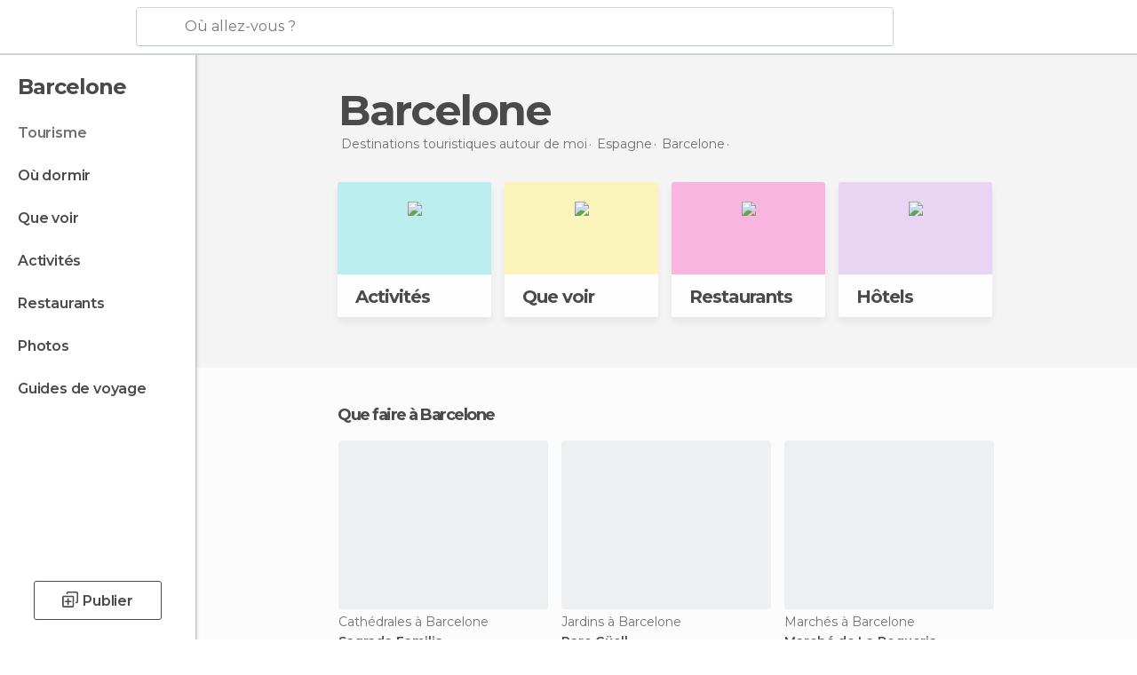

--- FILE ---
content_type: text/html; charset=UTF-8
request_url: https://www.monnuage.fr/voyage/espagne/barcelone/barcelone
body_size: 19397
content:

 
 <!DOCTYPE html><!--[if lt IE 7]> <html class="no-js lt-ie9 lt-ie8 lt-ie7" lang="fr-FR"> <![endif]--><!--[if IE 7]> <html class="no-js lt-ie9 lt-ie8" lang="fr-FR"> <![endif]--><!--[if IE 8]> <html class="no-js lt-ie9" lang="fr-FR"> <![endif]--><!--[if gt IE 8]><!--><html class="no-js" lang="fr-FR"> <!--<![endif]--><head><meta charset="UTF-8"/><meta http-equiv="Content-Type" content="text/html; charset=UTF-8"/><meta http-equiv="X-UA-COMPATIBLE" content="IE=edge"/><meta name="viewport" content="width=device-width, minimum-scale=1.0, initial-scale=1.0"><title>Tourisme Barcelone Ville (Barcelone): Voyages à Barcelone Ville</title><link rel="preconnect" crossorigin="anonymous" href="https://images.mnstatic.com"><link rel="preconnect" crossorigin="anonymous" href="https://assetscdn.mnstatic.com">
 
 <link rel="alternate" hreflang="es-ES" href="https://www.minube.com/viajes/espana/barcelona/barcelona"/><link rel="alternate" hreflang="x-default" href="https://www.minube.com/viajes/espana/barcelona/barcelona" /><link rel="alternate" hreflang="es-MX" href="https://www.minube.com.mx/viajes/espana/barcelona/barcelona"/><link rel="alternate" hreflang="es-CO" href="https://www.minube.com.co/viajes/espana/barcelona/barcelona"/><link rel="alternate" hreflang="es-AR" href="https://www.minube.com.ar/viajes/espana/barcelona/barcelona"/><link rel="alternate" hreflang="it" href="https://www.minube.it/viaggi/spagna/barcellona/barcellona"/><link rel="alternate" hreflang="pt" href="https://www.minube.pt/viagens/espanha/barcelona/barcelona"/><link rel="alternate" hreflang="pt-BR" href="https://www.minube.com.br/viagens/espanha/barcelona/barcelona"/><link rel="alternate" hreflang="fr" href="https://www.monnuage.fr/voyage/espagne/barcelone/barcelone"/><link rel="alternate" hreflang="en-US" href="https://www.minube.net/travel/spain/barcelona/barcelona"/><link rel="alternate" hreflang="en-GB" href="https://www.minube.co.uk/travel/spain/barcelona/barcelona"/><link rel="alternate" hreflang="es" href="https://www.minube.com/viajes/espana/barcelona/barcelona"/><link rel="alternate" hreflang="en" href="https://www.minube.net/travel/spain/barcelona/barcelona"/><meta name="description" content="Tourisme à Barcelone Ville (Barcelone) sur MonNuage: lieux à voir, que faire Barcelone Ville, restaurants, hôtels... Tout pour ton voyage à Barcelone Ville"/><link rel="canonical" href="https://www.monnuage.fr/voyage/espagne/barcelone/barcelone"/><meta name="robots" content="index,follow"/><link rel="apple-touch-icon" sizes="180x180" href="https://contentdelivery.mnstatic.com/1/favicon/apple-touch-icon.png"><link rel="icon" type="image/png" sizes="32x32" href="https://contentdelivery.mnstatic.com/1/favicon/favicon-32x32.png"><link rel="icon" type="image/png" sizes="16x16" href="https://contentdelivery.mnstatic.com/1/favicon/favicon-16x16.png"><link rel="shortcut icon" href="https://contentdelivery.mnstatic.com/1/favicon/favicon.ico"><link rel="manifest" href="/manifest.json"/><meta name="apple-mobile-web-app-title" content="minube" /><meta name="application-name" content="minube" /><meta name="msapplication-config" content="https://contentdelivery.mnstatic.com/1/favicon/browserconfig.xml" /><meta name="theme-color" content="#007A75"/><meta property="og:title" content="Tourisme Barcelone Ville (Barcelone): Voyages à Barcelone Ville"/><meta property="og:description" content="Tourisme à Barcelone Ville (Barcelone) sur MonNuage: lieux à voir, que faire Barcelone Ville, restaurants, hôtels... Tout pour ton voyage à Barcelone Ville"/><meta property="og:site_name" content="Minube"/><meta property="og:type" content="website"/><meta name="twitter:card" content="summary"/><meta name="twitter:title" content="Tourisme Barcelone Ville (Barcelone): Voyages à Barcelone Ville"/><meta name="twitter:description" content="Tourisme à Barcelone Ville (Barcelone) sur MonNuage: lieux à voir, que faire Barcelone Ville, restaurants, hôtels... Tout pour ton voyage à Barcelone Ville"/><meta name="twitter:site" content="@monnuage"/><meta name="twitter:domain" value="minube.com" /><link rel="next" href="https://www.monnuage.fr/voyage/espagne/barcelone/barcelone?page=2"><link rel="prefetch" href="https://www.minube.com/assets/css/min/production/src/layouts/users/login.css">
<link rel='preload' as='style' href='https://fonts.minube.com/avenir.css' onload='this.rel="stylesheet"'><link rel="stylesheet" type="text/css" href="https://fonts.minube.com/avenir.css" />
<link rel='preload' as='style' href='https://fonts.googleapis.com/css?family=Montserrat:400,600,700|Open+Sans:400,600,700&subset=latin-ext,latin-ext' onload='this.rel="stylesheet"'><link rel="stylesheet" type="text/css" href="https://fonts.googleapis.com/css?family=Montserrat:400,600,700|Open+Sans:400,600,700&amp;subset=latin-ext,latin-ext" />
<link rel='preload' as='style' href='https://assetscdn.mnstatic.com/css/zzjs-0708c56a0054888723468cc410298abb.css'><link rel="stylesheet" type="text/css" href="https://assetscdn.mnstatic.com/css/zzjs-0708c56a0054888723468cc410298abb.css" />



 
 
 
 
 
 
 
 
 
 
 
 
 
 
 
 
 
 
 
 
 </head><body>
 

 
 
 <header>
 
<div class="actionBar">
 
<div class="main border ">
 
<div class="logo">
 
 <a class="brand icon_base icon__color_logo_fr
"
 title="Monnuage"
 href="https://www.monnuage.fr/"
 ></a></div> 
 
<div id="mnHeaderFakeInput" class="mnHeaderFakeInput"
 onclick="Minube.services.HeaderUI.focusSearcherHeader();"><div class="mnHeaderFakeInput__box display_table"><div class="display_table_cell"><div class="mnHeaderFakeInput__text"><span>Où allez-vous ?</span></div></div></div></div><div id="mnHeaderRealInput" class="mnHeaderRealInput "
 style="display: none; opacity: 0;"><input id="mnHeaderSearcherInput" class="mnHeaderSearcherInput"
 type="text" placeholder="" autofocus/><ul id="mnHeaderSearcherResults" class="mnHeaderSearcherResults"></ul><div id="mnHeaderSearcherResultsBackground"
 class="mnHeaderSearcherResultsBackground"
 onclick="Minube.services.HeaderUI.blurSearcher();"></div><div id="mnHeaderSearcherIcon"
 class="icon sp_header_navigate icon--lensRealInput"></div><div class="close" onclick="Minube.services.HeaderUI.blurSearcher();"></div><span style="display:none;" id="gplus_button"
 data-gapiattached="true">Entrer avec Google Plus</span></div><div class="widgets">
 
<div id="mnHeaderOptionsMenu" class="mnHeaderOptionsMenu share" onclick="Minube.services.HeaderUI.initShareTooltip()"><div id="mnHeaderShareTop"><div class="share_icon"></div></div></div>
 
 
<div class="profile_avatar basic"></div> 
 
<div class="mnNavigateSandwich only-mobile activitySearch"><div class="mnNavigateSandwich__lines"></div></div></div></div></div>
 
 
 
 </header>
 
 <div class="fullWidth
 "><div class="leftMenu">
 
 <div id="mnNavigate" class="mnNavigate "><div class="mnNavigate__sectionsAction only-mobile"><div class="mnNavigate__section access"><span class="mnNavigate__sectionLink access" id="access_mobile_user" onclick="Minube.services.ProfileUI.openModalLogin(null, true)">Entrer</span></div><div class="section_profile"><div class="mnNavigate__section" onclick="Minube.services.UserSection.goTo('/', 'my_profile')"><span class="mnNavigate__sectionLink">Mon profil</span></div><div class="mnNavigate__section edit" onclick="Minube.services.UserSection.goTo('/editer/', 'edit')"><span class="mnNavigate__sectionLink">Editer mon profil</span></div><div class="mnNavigate__section" onclick="Minube.services.Registration.logout()"><span class="mnNavigate__sectionLink">Déconnexion</span></div><div class="mnNavigate__section"><span class="mnNavigate__sectionLink line"/></div></div><div class="mnNavigate__section share"><span class="mnNavigate__sectionLink share" onclick="Minube.services.HeaderUI.handlerShare()">Partager</span></div><div class="mnNavigate__section"><span class="mnNavigate__sectionLink addExperience" onclick="Minube.services.HeaderUI.headerOpenPoiUpload() ">Partager une expérience</span></div><div class="mnNavigate__section sep"><span class="mnNavigate__sectionLink line"/></div></div><div id="mnNavigate__sectionsBlock" class="mnNavigate__sectionsBlock">
 
 
 <div id="mnNavigate__tabs" class="navTabs mnNavigate__tabs"><ul class="mover"><li class="navItem active categories "
 data-section="categories"
 onclick="Minube.services.Sidebar.switchTab('categories')">
 Menu
 </li>
 
 <li class="navItem filters "
 data-section="filters"
 onclick="Minube.services.Sidebar.switchTab('filters')">
 Filtres
 </li>
 
 </ul></div>
 
 
 <nav role="navigation" class="mnNavigate__navigation"><ul id="mnNavigate__categoriesBlock" class="mnNavigate__categoriesBlock mnNavigate__tabContent active" data-section="categories">
 
 
 <li class="mnNavigate__location ">Barcelone</li>
 
 
 
<li class="mnNavigate__section all current noCounter"><div class="mnNavigate__icon icon_base icon__all"></div><a class="mnNavigate__sectionLink" href="https://www.monnuage.fr/voyage/espagne/barcelone/barcelone" title="Voyages à Barcelone: Tourisme à Barcelone"> Tourisme </a>
 
 </li>
 
  
 
 
<li class="mnNavigate__section sleep noCounter"><div class="mnNavigate__icon icon_base icon__sleep"></div><a class="mnNavigate__sectionLink" href="https://www.monnuage.fr/logements/espagne/barcelone/barcelone" title="Lieux où dormir à Barcelone"> Où dormir </a>
 
 </li>
 
  
 
 
<li class="mnNavigate__section tosee noCounter"><div class="mnNavigate__icon icon_base icon__tosee"></div><a class="mnNavigate__sectionLink" href="https://www.monnuage.fr/a-voir/espagne/barcelone/barcelone" title="Que faire à Barcelone, que voir et que visiter"> Que voir </a>
 
 </li>
 
  
 
 
<li class="mnNavigate__section todo noCounter"><div class="mnNavigate__icon icon_base icon__todo"></div><a class="mnNavigate__sectionLink" href="https://www.monnuage.fr/activites/barcelone-c1239" title="Activités Barcelone"> Activités </a>
 
 </li>
 
  
 
 
<li class="mnNavigate__section eat noCounter"><div class="mnNavigate__icon icon_base icon__eat"></div><a class="mnNavigate__sectionLink" href="https://www.monnuage.fr/meilleurs-restaurants/espagne/barcelone/barcelone" title="Restaurants à Barcelone : Déjeuner et dîner"> Restaurants </a>
 
 </li>
 
  
 
 
<li class="mnNavigate__section pic_gallery noCounter"><div class="mnNavigate__icon icon_base icon__pic_gallery"></div><a class="mnNavigate__sectionLink" href="https://www.monnuage.fr/photos-de/barcelone-c1239" title="Photos de Barcelone"> Photos </a>
 
 </li>
 
  
 
 
<li class="mnNavigate__section guides noCounter"><div class="mnNavigate__icon icon_base icon__guides"></div><a class="mnNavigate__sectionLink" href="https://www.monnuage.fr/guides/espagne/barcelone/barcelone" title="Guides de voyage Barcelone"> Guides de voyage </a>
 
 </li>
 
 
 
 </ul></nav></div><div class="buttonPublish">
 
<div class="buttonMain outline normal withIcon default"
 style=""
 onclick="Minube.services.HeaderUI.headerOpenPoiUpload() "
 ><div class="display_table"><div class="display_table_cell"><span class="icon icon_base ic_post_darkgray"></span><span class="text" style="">Publier</span></div></div></div></div></div>
 
 
 
 
 </div><div class="content withSidebar "><div class="headerPlace"><div class="container">
 
<h1 itemprop="name" >Barcelone</h1>
 
<div class="breadcrumb-box" itemscope itemtype="http://schema.org/BreadcrumbList"><ul><li itemprop="itemListElement" itemscope itemtype="http://schema.org/ListItem" ><a title="Destinations touristiques autour de moi" href="https://www.monnuage.fr/destinations"><b itemprop="name">Destinations touristiques autour de moi</b></a><meta itemprop="position" content="1" /><meta itemprop="item" content="https://www.monnuage.fr/destinations" /></li>
  <li itemprop="itemListElement" itemscope itemtype="http://schema.org/ListItem" ><a title="Tourisme en Espagne : Voyages en Espagne" href="https://www.monnuage.fr/voyage/espagne"><b itemprop="name">Espagne</b></a><meta itemprop="position" content="2" /><meta itemprop="item" content="https://www.monnuage.fr/voyage/espagne" /></li>
  <li itemprop="itemListElement" itemscope itemtype="http://schema.org/ListItem" ><a title="Tourisme à Barcelone : Voyages à Barcelone" href="https://www.monnuage.fr/voyage/espagne/barcelone"><b itemprop="name">Barcelone</b></a><meta itemprop="position" content="3" /><meta itemprop="item" content="https://www.monnuage.fr/voyage/espagne/barcelone" /></li><li class="last" ><span>Barcelone</span></li></ul></div></div></div>
 
<div class="plainBricks"><div class="container centered">
 
 
 
 
<div class="baseCard riverCard
 centered brickCard
" aria-label="" onclick="Minube.services.plainBricks.goToSection('https://www.monnuage.fr/activites/barcelone-c1239', 'todo')"
 ><div class="backColor" style="background-color:#b9edee;"><img class="image" src="https://images.mnstatic.com/statics/destination/bricks/tickets_turismo_v2.png" alt="Barcelone - Activités"/></div><div class="titleContainer"><div class="subtitleItem"></div>
 
 <label class="titleItem"> Activités
</label></div></div>
 
 
 
 
<div class="baseCard riverCard
 centered brickCard
" aria-label="" onclick="Minube.services.plainBricks.goToSection('https://www.monnuage.fr/a-voir/espagne/barcelone/barcelone', 'tosee')"
 ><div class="backColor" style="background-color:#fcf4ba;"><img class="image" src="https://images.mnstatic.com/statics/destination/bricks/quever_turismo.png" alt="Barcelone - Que voir"/></div><div class="titleContainer"><div class="subtitleItem"></div>
 
 <label class="titleItem"> Que voir
</label></div></div>
 
 
 
 
<div class="baseCard riverCard
 centered brickCard
" aria-label="" onclick="Minube.services.plainBricks.goToSection('https://www.monnuage.fr/meilleurs-restaurants/espagne/barcelone/barcelone', 'eat')"
 ><div class="backColor" style="background-color:#f9b5df;"><img class="image" src="https://images.mnstatic.com/statics/destination/bricks/restaurantes_turismo.png" alt="Barcelone - Restaurants"/></div><div class="titleContainer"><div class="subtitleItem"></div>
 
 <label class="titleItem"> Restaurants
</label></div></div>
 
 
 
 
<div class="baseCard riverCard
 centered brickCard
" aria-label="" onclick="Minube.services.plainBricks.goToSection('https://www.monnuage.fr/logements/espagne/barcelone/barcelone', 'sleep')"
 ><div class="backColor" style="background-color:#e8d5f5;"><img class="image" src="https://images.mnstatic.com/statics/destination/bricks/hoteles_turismo.png" alt="Barcelone - Hôtels"/></div><div class="titleContainer"><div class="subtitleItem"></div>
 
 <label class="titleItem"> Hôtels
</label></div></div></div></div>
 
 
 <div class="riverContainer noGrid">
  
 
 
<div class="river arrows " data-type_form="carousel" data-carousel_id="mainRiver_0" data-type="tosee" data-total_elements="20">
 
<div class="headerRiver withoutContainer left headerTitle"><div class="titleList "><h3><a onclick="Minube.services.CarouselRiver.goDetail('https://www.monnuage.fr/a-voir/espagne/barcelone/barcelone');return false;" href="https://www.monnuage.fr/a-voir/espagne/barcelone/barcelone" class="link" >
 Que faire à Barcelone</a></h3></div></div><div class="riverItems">
 
 
 
 
 
 
<div class="baseCard riverCard
 poiCard 
" aria-label="" data-id_poi="114462" onclick="Minube.services.Card.goToCard('https\x3A\x2F\x2Fwww.monnuage.fr\x2Fpoint\x2Dd\x2Dinteret\x2Fle\x2Dtemple\x2Dde\x2Dla\x2Dsagrada\x2Dfamilia\x2Da114462','poi',{poi_id : '114462' , activities : '0'}); event.stopPropagation()"
 >
 
 
 <div class="imageCard" data-src='https://images.mnstatic.com/32/a6/32a672f905c2966ca079d4b20f8bcdcf.jpg' data-dynamic-source='true' data-dynamic-quality='60' data-dynamic-auto-width-height='1' data-dynamic-fit='crop' data-dynamic-custom-attrs='1' ></div>
 
 <div class="contentItem "><div class="subtitleItem">
 Cathédrales à Barcelone
 </div>
 
 
 <a class="titleItem" href="https://www.monnuage.fr/point-d-interet/le-temple-de-la-sagrada-familia-a114462" onclick="event.stopPropagation();" title="Sagrada Familia" target="_self"> Sagrada Familia
</a>
 
<div class="staticRating">
 
 <div class="starsRatingMeter"><span style="width: 99.982%"></span></div>
 
<div class="ratingSideText"><div class="ratingTextShown">(2.241)</div></div></div></div></div>

 
 
 
 
 
 
<div class="baseCard riverCard
 poiCard 
" aria-label="" data-id_poi="41729" onclick="Minube.services.Card.goToCard('https\x3A\x2F\x2Fwww.monnuage.fr\x2Fpoint\x2Dd\x2Dinteret\x2Fpark\x2Dguell\x2Da41729','poi',{poi_id : '41729' , activities : '10'}); event.stopPropagation()"
 >
 
 
 <div class="imageCard" data-src='https://images.mnstatic.com/32/92/329206804c701df567bdcd76e159099a.jpg' data-dynamic-source='true' data-dynamic-quality='60' data-dynamic-auto-width-height='1' data-dynamic-fit='crop' data-dynamic-custom-attrs='1' ></div>
 
 <div class="contentItem "><div class="subtitleItem">
 Jardins à Barcelone
 </div>
 
 
 <a class="titleItem" href="https://www.monnuage.fr/point-d-interet/park-guell-a41729" onclick="event.stopPropagation();" title="Parc Güell" target="_self"> Parc Güell
</a>
 
<div class="staticRating">
 
 <div class="starsRatingMeter"><span style="width: 100%"></span></div>
 
<div class="ratingSideText"><div class="ratingTextShown">(666)</div></div></div><div class="activityItem"><div class="activityContainer" onclick="Minube.services.Card.goToActivity('https\x3A\x2F\x2Fwww.monnuage.fr\x2Fpoint\x2Dd\x2Dinteret\x2Fpark\x2Dguell\x2Da41729','poi',{poi_id : '41729' , activities : '10'}); event.stopPropagation();" 
><div class="text"><span class="icon"></span>
 10
 activités
 </div></div></div></div></div>

 
 
 
 
 
 
<div class="baseCard riverCard
 poiCard 
" aria-label="" data-id_poi="63800" onclick="Minube.services.Card.goToCard('https\x3A\x2F\x2Fwww.monnuage.fr\x2Fpoint\x2Dd\x2Dinteret\x2Fmarche\x2Dde\x2Dla\x2Dboqueria\x2Da63800','poi',{poi_id : '63800' , activities : '0'}); event.stopPropagation()"
 >
 
 
 <div class="imageCard" data-src='https://images.mnstatic.com/b8/62/b862ffc259d695881d55fd5da99edb56.jpg' data-dynamic-source='true' data-dynamic-quality='60' data-dynamic-auto-width-height='1' data-dynamic-fit='crop' data-dynamic-custom-attrs='1' ></div>
 
 <div class="contentItem "><div class="subtitleItem">
 Marchés à Barcelone
 </div>
 
 
 <a class="titleItem" href="https://www.monnuage.fr/point-d-interet/marche-de-la-boqueria-a63800" onclick="event.stopPropagation();" title="Marché de La Boqueria" target="_self"> Marché de La Boqueria
</a>
 
<div class="staticRating">
 
 <div class="starsRatingMeter"><span style="width: 100%"></span></div>
 
<div class="ratingSideText"><div class="ratingTextShown">(512)</div></div></div></div></div>

 
 
 
 
 
 
<div class="baseCard riverCard
 poiCard 
" aria-label="" data-id_poi="87273" onclick="Minube.services.Card.goToCard('https\x3A\x2F\x2Fwww.monnuage.fr\x2Fpoint\x2Dd\x2Dinteret\x2Flas\x2Dramblas\x2Da87273','poi',{poi_id : '87273' , activities : '5'}); event.stopPropagation()"
 >
 
 
 <div class="imageCard" data-src='https://images.mnstatic.com/b9/1b/b91b20a2c438d3965490403575980c9e.jpg' data-dynamic-source='true' data-dynamic-quality='60' data-dynamic-auto-width-height='1' data-dynamic-fit='crop' data-dynamic-custom-attrs='1' ></div>
 
 <div class="contentItem "><div class="subtitleItem">
 Rues à Barcelone
 </div>
 
 
 <a class="titleItem" href="https://www.monnuage.fr/point-d-interet/las-ramblas-a87273" onclick="event.stopPropagation();" title="Las Ramblas" target="_self"> Las Ramblas
</a>
 
<div class="staticRating">
 
 <div class="starsRatingMeter"><span style="width: 100%"></span></div>
 
<div class="ratingSideText"><div class="ratingTextShown">(569)</div></div></div><div class="activityItem"><div class="activityContainer" onclick="Minube.services.Card.goToActivity('https\x3A\x2F\x2Fwww.monnuage.fr\x2Fpoint\x2Dd\x2Dinteret\x2Flas\x2Dramblas\x2Da87273','poi',{poi_id : '87273' , activities : '5'}); event.stopPropagation();" 
><div class="text"><span class="icon"></span>
 5
 activités
 </div></div></div></div></div>

 
 
 
 
 
 
<div class="baseCard riverCard
 poiCard 
" aria-label="" data-id_poi="43766" onclick="Minube.services.Card.goToCard('https\x3A\x2F\x2Fwww.monnuage.fr\x2Fpoint\x2Dd\x2Dinteret\x2Fcasa\x2Dbatllo\x2Da43766','poi',{poi_id : '43766' , activities : '6'}); event.stopPropagation()"
 >
 
 
 <div class="imageCard" data-src='https://images.mnstatic.com/e5/7d/e57dad263bc40f6dea56abab9a129d91.jpg' data-dynamic-source='true' data-dynamic-quality='60' data-dynamic-auto-width-height='1' data-dynamic-fit='crop' data-dynamic-custom-attrs='1' ></div>
 
 <div class="contentItem "><div class="subtitleItem">
 D'intérêt culturel à Barcelone
 </div>
 
 
 <a class="titleItem" href="https://www.monnuage.fr/point-d-interet/casa-batllo-a43766" onclick="event.stopPropagation();" title="Casa Batlló" target="_self"> Casa Batlló
</a>
 
<div class="staticRating">
 
 <div class="starsRatingMeter"><span style="width: 100%"></span></div>
 
<div class="ratingSideText"><div class="ratingTextShown">(476)</div></div></div><div class="activityItem"><div class="activityContainer" onclick="Minube.services.Card.goToActivity('https\x3A\x2F\x2Fwww.monnuage.fr\x2Fpoint\x2Dd\x2Dinteret\x2Fcasa\x2Dbatllo\x2Da43766','poi',{poi_id : '43766' , activities : '6'}); event.stopPropagation();" 
><div class="text"><span class="icon"></span>
 6
 activités
 </div></div></div></div></div>

 
 <div class="extraCard riverCard baseCard"><div class="content">
 
<div class="buttonMain btnSeeAll outline normal fab withIcon secondary"
 style=""
 onclick="Minube.services.CarouselRiver.goDetail('https://www.monnuage.fr/a-voir/espagne/barcelone/barcelone');return false; "
 ><div class="display_table"><div class="display_table_cell"><span class="icon icon_base ic_arrow_right_secondary"></span></div></div></div><div class="text"><span>Voir tous</span></div></div></div></div>
 
 
<div class="buttonMain btnSeeAll outline normal secondary"
 style=""
 onclick="Minube.services.CarouselRiver.goDetail('https://www.monnuage.fr/a-voir/espagne/barcelone/barcelone');return false; "
 ><div class="display_table"><div class="display_table_cell"><span class="text" style="">Voir tous (1.196)</span></div></div></div></div>
  
<div class="sponsored-container"></div>
 
 
 
<div class="river arrows " data-type_form="carousel" data-carousel_id="mainRiver_1" data-type="eat" data-total_elements="20">
 
<div class="headerRiver withoutContainer left headerTitle"><div class="titleList "><h3><a onclick="Minube.services.CarouselRiver.goDetail('https://www.monnuage.fr/meilleurs-restaurants/espagne/barcelone/barcelone');return false;" href="https://www.monnuage.fr/meilleurs-restaurants/espagne/barcelone/barcelone" class="link" >
 Restaurants à Barcelone</a></h3></div></div><div class="riverItems">
 
 
 
 
 
 
<div class="baseCard riverCard
 poiCard 
" aria-label="" data-id_poi="113054" onclick="Minube.services.Card.goToCard('https\x3A\x2F\x2Fwww.monnuage.fr\x2Fpoint\x2Dd\x2Dinteret\x2Fle\x2Dbois\x2Dde\x2Dfee\x2Da113054','poi',{poi_id : '113054' , activities : '0'}); event.stopPropagation()"
 >
 
 
 <div class="imageCard" data-src='https://images.mnstatic.com/53/89/53892bd11aa5df6bad9a9ab9cff17c69.jpg' data-dynamic-source='true' data-dynamic-quality='60' data-dynamic-auto-width-height='1' data-dynamic-fit='crop' data-dynamic-custom-attrs='1' ></div>
 
 <div class="contentItem "><div class="subtitleItem">
 Cafétérias à Barcelone
 </div>
 
 
 <a class="titleItem" href="https://www.monnuage.fr/point-d-interet/le-bois-de-fee-a113054" onclick="event.stopPropagation();" title="El Bosc de les Fades" target="_self"> El Bosc de les Fades
</a>
 
<div class="staticRating">
 
 <div class="starsRatingMeter"><span style="width: 100%"></span></div>
 
<div class="ratingSideText"><div class="ratingTextShown">(121)</div></div></div></div></div>

 
 
 
 
 
 
<div class="baseCard riverCard
 poiCard 
" aria-label="" data-id_poi="34571" onclick="Minube.services.Card.goToCard('https\x3A\x2F\x2Fwww.monnuage.fr\x2Fpoint\x2Dd\x2Dinteret\x2Frestaurant\x2Dels\x2D4\x2Dgats\x2Da34571','poi',{poi_id : '34571' , activities : '0'}); event.stopPropagation()"
 >
 
 
 <div class="imageCard" data-src='https://images.mnstatic.com/c3/a3/c3a309b362a5944c0a0e0e0a5fec090c.jpg' data-dynamic-source='true' data-dynamic-quality='60' data-dynamic-auto-width-height='1' data-dynamic-fit='crop' data-dynamic-custom-attrs='1' ></div>
 
 <div class="contentItem "><div class="subtitleItem">
 Restaurants à Barcelone
 </div>
 
 
 <a class="titleItem" href="https://www.monnuage.fr/point-d-interet/restaurant-els-4-gats-a34571" onclick="event.stopPropagation();" title="Els 4 Gats - Los 4 Gatos" target="_self"> Els 4 Gats - Los 4 Gatos
</a>
 
<div class="staticRating">
 
 <div class="starsRatingMeter"><span style="width: 100%"></span></div>
 
<div class="ratingSideText"><div class="ratingTextShown">(56)</div></div></div></div></div>

 
 
 
 
 
 
<div class="baseCard riverCard
 poiCard 
" aria-label="" data-id_poi="74068" onclick="Minube.services.Card.goToCard('https\x3A\x2F\x2Fwww.monnuage.fr\x2Fpoint\x2Dd\x2Dinteret\x2Frestaurant\x2Dla\x2Desquinica\x2Da74068','poi',{poi_id : '74068' , activities : '0'}); event.stopPropagation()"
 >
 
 
 <div class="imageCard" data-src='https://images.mnstatic.com/70/59/70598355ef77480da6597e6f9c12ed55.jpg' data-dynamic-source='true' data-dynamic-quality='60' data-dynamic-auto-width-height='1' data-dynamic-fit='crop' data-dynamic-custom-attrs='1' ></div>
 
 <div class="contentItem "><div class="subtitleItem">
 Restaurants à Barcelone
 </div>
 
 
 <a class="titleItem" href="https://www.monnuage.fr/point-d-interet/restaurant-la-esquinica-a74068" onclick="event.stopPropagation();" title="La Esquinica" target="_self"> La Esquinica
</a>
 
<div class="staticRating">
 
 <div class="starsRatingMeter"><span style="width: 100%"></span></div>
 
<div class="ratingSideText"><div class="ratingTextShown">(61)</div></div></div></div></div>

 
 
 
 
 
 
<div class="baseCard riverCard
 poiCard 
" aria-label="" data-id_poi="7180" onclick="Minube.services.Card.goToCard('https\x3A\x2F\x2Fwww.monnuage.fr\x2Fpoint\x2Dd\x2Dinteret\x2Fcan\x2Dpaixano\x2Dla\x2Dxampanyeria\x2Da7180','poi',{poi_id : '7180' , activities : '0'}); event.stopPropagation()"
 >
 
 
 <div class="imageCard" data-src='https://images.mnstatic.com/53/7c/537c2903320876fe688a6a688c28cf50.jpg' data-dynamic-source='true' data-dynamic-quality='60' data-dynamic-auto-width-height='1' data-dynamic-fit='crop' data-dynamic-custom-attrs='1' ></div>
 
 <div class="contentItem "><div class="subtitleItem">
 Bars à tapas à Barcelone
 </div>
 
 
 <a class="titleItem" href="https://www.monnuage.fr/point-d-interet/can-paixano-la-xampanyeria-a7180" onclick="event.stopPropagation();" title="Can Paixano (La Xampanyeria)" target="_self"> Can Paixano (La Xampanyeria)
</a>
 
<div class="staticRating">
 
 <div class="starsRatingMeter"><span style="width: 100%"></span></div>
 
<div class="ratingSideText"><div class="ratingTextShown">(44)</div></div></div></div></div>

 
 
 
 
 
 
<div class="baseCard riverCard
 poiCard 
" aria-label="" data-id_poi="6547" onclick="Minube.services.Card.goToCard('https\x3A\x2F\x2Fwww.monnuage.fr\x2Fpoint\x2Dd\x2Dinteret\x2Fhard\x2Drock\x2Dcafe\x2Da6547','poi',{poi_id : '6547' , activities : '0'}); event.stopPropagation()"
 >
 
 
 <div class="imageCard" data-src='https://images.mnstatic.com/65/d5/65d5d1d3e442c2e77f205e34eb05e5e5.jpg' data-dynamic-source='true' data-dynamic-quality='60' data-dynamic-auto-width-height='1' data-dynamic-fit='crop' data-dynamic-custom-attrs='1' ></div>
 
 <div class="contentItem "><div class="subtitleItem">
 Restaurants à Barcelone
 </div>
 
 
 <a class="titleItem" href="https://www.monnuage.fr/point-d-interet/hard-rock-cafe-a6547" onclick="event.stopPropagation();" title="Hard Rock Cafe Barcelona" target="_self"> Hard Rock Cafe Barcelona
</a>
 
<div class="staticRating">
 
 <div class="starsRatingMeter"><span style="width: 100%"></span></div>
 
<div class="ratingSideText"><div class="ratingTextShown">(43)</div></div></div></div></div>

 
 <div class="extraCard riverCard baseCard"><div class="content">
 
<div class="buttonMain btnSeeAll outline normal fab withIcon secondary"
 style=""
 onclick="Minube.services.CarouselRiver.goDetail('https://www.monnuage.fr/meilleurs-restaurants/espagne/barcelone/barcelone');return false; "
 ><div class="display_table"><div class="display_table_cell"><span class="icon icon_base ic_arrow_right_secondary"></span></div></div></div><div class="text"><span>Voir tous</span></div></div></div></div>
 
 
<div class="buttonMain btnSeeAll outline normal secondary"
 style=""
 onclick="Minube.services.CarouselRiver.goDetail('https://www.monnuage.fr/meilleurs-restaurants/espagne/barcelone/barcelone');return false; "
 ><div class="display_table"><div class="display_table_cell"><span class="text" style="">Voir tous (1.031)</span></div></div></div></div>
  
 
 
<div class="river arrows " data-type_form="carousel" data-carousel_id="mainRiver_2" data-type="sleep_all" data-total_elements="20">
 
<div class="headerRiver withoutContainer left headerTitle"><div class="titleList "><h3><a onclick="Minube.services.CarouselRiver.goDetail('https://www.monnuage.fr/logements/espagne/barcelone/barcelone');return false;" href="https://www.monnuage.fr/logements/espagne/barcelone/barcelone" class="link" >
 Hôtels à Barcelone</a></h3></div></div><div class="riverItems">
 
 
 
 
 
 
<div class="baseCard riverCard
 poiCard 
" aria-label="" data-id_poi="67028" onclick="Minube.services.Card.goToCard('https\x3A\x2F\x2Fwww.monnuage.fr\x2Fpoint\x2Dd\x2Dinteret\x2Flhotel\x2Dw\x2Dbarcelona\x2Da67028','poi',{poi_id : '67028' , activities : '0'}); event.stopPropagation()"
 >
 
 
 <div class="imageCard" data-src='https://imgs-hotels.mnstatic.com/Lodges/9d/98/9d983faf92b78576fc6f5f1fdd02cc25.jpg' data-dynamic-source='true' data-dynamic-quality='60' data-dynamic-auto-width-height='1' data-dynamic-fit='crop' data-dynamic-custom-attrs='1' ></div>
 
 <div class="contentItem "><div class="subtitleItem">
 Hôtels à Barcelone
 </div>
 
 
 <a class="titleItem" href="https://www.monnuage.fr/point-d-interet/lhotel-w-barcelona-a67028" onclick="event.stopPropagation();" title="Hôtel W Barcelona" target="_self"> Hôtel W Barcelona
</a>
 
<div class="staticRating">
 
 <div class="starsRatingMeter"><span style="width: 100%"></span></div>
 
<div class="ratingSideText"></div></div></div></div>

 
 
 
 
 
 
<div class="baseCard riverCard
 poiCard 
" aria-label="" data-id_poi="7507" onclick="Minube.services.Card.goToCard('https\x3A\x2F\x2Fwww.monnuage.fr\x2Fpoint\x2Dd\x2Dinteret\x2Fbarcelo\x2Draval\x2Da7507','poi',{poi_id : '7507' , activities : '0'}); event.stopPropagation()"
 >
 
 
 <div class="imageCard" data-src='https://images.mnstatic.com/b9/59/b959f15608d9f0767e85074663e1caee.jpg' data-dynamic-source='true' data-dynamic-quality='60' data-dynamic-auto-width-height='1' data-dynamic-fit='crop' data-dynamic-custom-attrs='1' ></div>
 
 <div class="contentItem "><div class="subtitleItem">
 Hôtels à Barcelone
 </div>
 
 
 <a class="titleItem" href="https://www.monnuage.fr/point-d-interet/barcelo-raval-a7507" onclick="event.stopPropagation();" title="Hôtel Barceló Raval" target="_self"> Hôtel Barceló Raval
</a>
 
<div class="staticRating">
 
 <div class="starsRatingMeter"><span style="width: 100%"></span></div>
 
<div class="ratingSideText"><div class="ratingTextShown">(5)</div></div></div></div></div>

 
 
 
 
 
 
<div class="baseCard riverCard
 poiCard 
" aria-label="" data-id_poi="215880" onclick="Minube.services.Card.goToCard('https\x3A\x2F\x2Fwww.monnuage.fr\x2Fpoint\x2Dd\x2Dinteret\x2Froom\x2Dmate\x2Demma\x2Da215880','poi',{poi_id : '215880' , activities : '0'}); event.stopPropagation()"
 >
 
 
 <div class="imageCard" data-src='https://imgs-hotels.mnstatic.com/Lodges/bf/d8/bfd888559f063e4eca6be0d1ae7734fe.jpg' data-dynamic-source='true' data-dynamic-quality='60' data-dynamic-auto-width-height='1' data-dynamic-fit='crop' data-dynamic-custom-attrs='1' ></div>
 
 <div class="contentItem "><div class="subtitleItem">
 Hôtels à Barcelone
 </div>
 
 
 <a class="titleItem" href="https://www.monnuage.fr/point-d-interet/room-mate-emma-a215880" onclick="event.stopPropagation();" title="Hôtel Room Mate Emma" target="_self"> Hôtel Room Mate Emma
</a>
 
<div class="staticRating">
 
 <div class="starsRatingMeter"><span style="width: 60%"></span></div>
 
<div class="ratingSideText"></div></div></div></div>

 
 
 
 
 
 
<div class="baseCard riverCard
 poiCard 
" aria-label="" data-id_poi="10116" onclick="Minube.services.Card.goToCard('https\x3A\x2F\x2Fwww.monnuage.fr\x2Fpoint\x2Dd\x2Dinteret\x2Fhotel\x2Dcasa\x2Dfuster\x2Dgl\x2Da10116','poi',{poi_id : '10116' , activities : '0'}); event.stopPropagation()"
 >
 
 
 <div class="imageCard" data-src='https://images.mnstatic.com/15/05/1505d31d08f978dbaed0dab5d845dbfa.jpg' data-dynamic-source='true' data-dynamic-quality='60' data-dynamic-auto-width-height='1' data-dynamic-fit='crop' data-dynamic-custom-attrs='1' ></div>
 
 <div class="contentItem "><div class="subtitleItem">
 Hôtels à Barcelone
 </div>
 
 
 <a class="titleItem" href="https://www.monnuage.fr/point-d-interet/hotel-casa-fuster-gl-a10116" onclick="event.stopPropagation();" title="Hotel Casa Fuster G.L" target="_self"> Hotel Casa Fuster G.L
</a>
 
<div class="staticRating">
 
 <div class="starsRatingMeter"><span style="width: 100%"></span></div>
 
<div class="ratingSideText"><div class="ratingTextShown">(4)</div></div></div></div></div>

 
 
 
 
 
 
<div class="baseCard riverCard
 poiCard 
" aria-label="" data-id_poi="105671" onclick="Minube.services.Card.goToCard('https\x3A\x2F\x2Fwww.monnuage.fr\x2Fpoint\x2Dd\x2Dinteret\x2Fhotel\x2Dhesperia\x2Dpresidente\x2Da105671','poi',{poi_id : '105671' , activities : '0'}); event.stopPropagation()"
 >
 
 
 <div class="imageCard" data-src='https://imgs-hotels.mnstatic.com/Lodges/c5/7c/c57cbe76e80d9078927d11cc94317519.jpg' data-dynamic-source='true' data-dynamic-quality='60' data-dynamic-auto-width-height='1' data-dynamic-fit='crop' data-dynamic-custom-attrs='1' ></div>
 
 <div class="contentItem "><div class="subtitleItem">
 Hôtels à Barcelone
 </div>
 
 
 <a class="titleItem" href="https://www.monnuage.fr/point-d-interet/hotel-hesperia-presidente-a105671" onclick="event.stopPropagation();" title="Hôtel Hesperia Presidente" target="_self"> Hôtel Hesperia Presidente
</a>
 
<div class="staticRating">
 
 <div class="starsRatingMeter"><span style="width: 80%"></span></div>
 
<div class="ratingSideText"></div></div></div></div>

 
 <div class="extraCard riverCard baseCard"><div class="content">
 
<div class="buttonMain btnSeeAll outline normal fab withIcon secondary"
 style=""
 onclick="Minube.services.CarouselRiver.goDetail('https://www.monnuage.fr/logements/espagne/barcelone/barcelone');return false; "
 ><div class="display_table"><div class="display_table_cell"><span class="icon icon_base ic_arrow_right_secondary"></span></div></div></div><div class="text"><span>Voir tous</span></div></div></div></div>
  
 
<div class="buttonMain btnSeeAll outline normal secondary"
 style=""
 onclick="Minube.services.CarouselRiver.goDetail('https://www.monnuage.fr/logements/espagne/barcelone/barcelone');return false; "
 ><div class="display_table"><div class="display_table_cell"><span class="text" style="">Voir tous</span></div></div></div></div></div>
 
 
 
 
 
<div class="downloadGuides">
 
<h2 class="subtitle title">Barcelone se glisse dans votre poche !</h2><div class="guideContainer"><div class="imageGuide"></div></div><div onclick="Minube.services.Guide.clickHandler();">
 
<div class="buttonMain flat normal withIcon primary"
 style=""
 ><div class="display_table"><div class="display_table_cell"><span class="icon icon_base ic_downloadguide"></span><span class="text" style="">Téléchargez votre guide gratuit</span></div></div></div></div></div>
 
<div class="seoModule blockSidebar title"><div class="contentSeoModule">
 
<h2 class="subtitle title">Information touristique sur Barcelone</h2>
 
 <div class="text fullText"><br><br>Bienvenue à Barcelone, la ville du soleil et des fiestas toute la nuit ! Bien que Barcelone soit réputée pour son ambiance sur la Rambla mais aussi sur ses plages et dans ses discothèques le soir, c'est aussi une ville culturelle importante. Pour preuve, les nombreuses œuvres de Gaudi que l'on peut voir au Parc Guell entre autres.<br><br>Que vous soyez en famille, entre amis ou en couple, vous trouverez ce qui vous convient à Barcelone. Trouvez les hôtels les moins chers pour votre séjour à Barcelone en comparant les offres sur monnuage puis organisez votre séjour en ajoutant tous les lieux que vous voulez visiter à une liste et en créant ainsi votre propre guide de Barcelone. Vous pouvez aussi emporter notre guide mobile sur votre smartphone pour profiter des meilleurs endroits de Barcelone.<br><br>Ne manquez pas de goûter aux spécialités catalanes : tapas, paelle, lapin aux escargots, en faisant un tour au marché de la Boqueria. La Sagrada Familia, le quartier gothique et le labyrinthe d'Horta font partie des incroyables lieux que vous pourrez découvrir à Barcelone. Inspirez-vous des recommandations des voyageurs pour trouver votre hôtel idéal et savoir où manger. Voyagez, profitez, partagez vos expériences vous aussi à votre retour!
 </div>
 
 </div></div>


 

<form id="activitiesRelated_form" name="buttonIconText_form" method="post"
 action="/tking/go" target="_blank"><input type="hidden" name="deeplink"
 id="activitiesRelated_form_deeplink" value=""/><input type="hidden" name="integration_type"
 id="activitiesRelated_form_integration_type"
 value="activities_suggested"/><input type="hidden" name="deeplink_platform" id="activitiesRelated_form_deeplink_platform" value=""/><input type="hidden" name="provider"
 id="activitiesRelated_form_provider" value=""/><input type="hidden" name="activity_id" id="activitiesRelated_form_activity_id"
 value=""/><input type="hidden" name="tracking" id="activitiesRelated_form_tracking" value="e30="/></form><div class="riverContainer">
 
 
 
<div class="river arrows " data-type_form="carousel" data-carousel_id="secondaryRiver_0" data-type="external_activities" data-total_elements="20">
 
<div class="headerRiver withoutContainer left headerTitle"><div class="titleList "><span><div onclick="Minube.services.CarouselRiver.goDetail('https://www.monnuage.fr/a/externalact/c/1239/all');return false;" class="title link ">
 Activités à Barcelone
 </div></span></div></div><div class="riverItems">
 
 
 
 
 
 
<div class="baseCard riverCard
 tourCard 
" aria-label="" data-id_tour="32601" onclick="Minube.services.Card.goToProvider('activitiesRelated_form',{target: '_blank', activity_id : 32601, status : 4, provider_name : 'GetYourGuide'})"
 >
 
  
 <div class="imageCard" data-src='https://imgs-activities.mnstatic.com/Activities/89/5a/895a1f72334681cc3e2a07be416e4df1d132c2e593479a7c47336d5f4a6528ab.jpg' data-dynamic-source='true' data-dynamic-quality='60' data-dynamic-auto-width-height='1' data-dynamic-fit='crop' data-dynamic-custom-attrs='1' itemprop='image' ></div>
 
 <div class="contentItem "><div class="subtitleItem"><label class="iconProvider"></label>
 GetYourGuide
 </div>
 
 <label class="titleItem"> Barcelone : billet d&#039;entrée à la Sagrada Familia avec audioguide
</label>
 
<div class="staticRating">
 
 <div class="starsRatingMeter"><span style="width: 94.6%"></span></div>
 
<div class="ratingSideText"><div class="ratingTextShown">(8.449)</div></div></div><div class="priceItem "><label>à partir de</label><div class="amount" ><small itemprop="priceCurrency"></small>29<small itemprop="priceCurrency">€</small></div></div></div></div>

 
 
 
 
 
 
<div class="baseCard riverCard
 tourCard 
" aria-label="" data-id_tour="33615" onclick="Minube.services.Card.goToProvider('activitiesRelated_form',{target: '_blank', activity_id : 33615, status : 4, provider_name : 'GetYourGuide'})"
 >
 
  
 <div class="imageCard" data-src='https://imgs-activities.mnstatic.com/Activities/14/fc/14fcf5e958c62631e7b86502a3f73bcd69f4c6360847139f7e5d03ac453dbd79.jpg' data-dynamic-source='true' data-dynamic-quality='60' data-dynamic-auto-width-height='1' data-dynamic-fit='crop' data-dynamic-custom-attrs='1' itemprop='image' ></div>
 
 <div class="contentItem "><div class="subtitleItem"><label class="iconProvider"></label>
 GetYourGuide
 </div>
 
 <label class="titleItem"> Barcelone : Billet d&#039;entrée au Parc Güell
</label>
 
<div class="staticRating">
 
 <div class="starsRatingMeter"><span style="width: 89%"></span></div>
 
<div class="ratingSideText"><div class="ratingTextShown">(4.640)</div></div></div><div class="priceItem "><label>à partir de</label><div class="amount" ><small itemprop="priceCurrency"></small>11,15<small itemprop="priceCurrency">€</small></div></div></div></div>

 
 
 
 
 
 
<div class="baseCard riverCard
 tourCard 
" aria-label="" data-id_tour="32594" onclick="Minube.services.Card.goToProvider('activitiesRelated_form',{target: '_blank', activity_id : 32594, status : 4, provider_name : 'GetYourGuide'})"
 >
 
  
 <div class="imageCard" data-src='https://imgs-activities.mnstatic.com/Activities/d1/58/d158080ea5acfd9d1634eec2c1ec170dbfcb48d183ccebfc1a03fdf75c729d2b.jpg' data-dynamic-source='true' data-dynamic-quality='60' data-dynamic-auto-width-height='1' data-dynamic-fit='crop' data-dynamic-custom-attrs='1' itemprop='image' ></div>
 
 <div class="contentItem "><div class="subtitleItem"><label class="iconProvider"></label>
 GetYourGuide
 </div>
 
 <label class="titleItem"> Barcelone : carte de transport public Hola Barcelona
</label>
 
<div class="staticRating">
 
 <div class="starsRatingMeter"><span style="width: 95%"></span></div>
 
<div class="ratingSideText"><div class="ratingTextShown">(3.377)</div></div></div><div class="priceItem "><label>à partir de</label><div class="amount" ><small itemprop="priceCurrency"></small>15,01<small itemprop="priceCurrency">€</small></div></div></div></div>

 
 
 
 
 
 
<div class="baseCard riverCard
 tourCard 
" aria-label="" data-id_tour="32094" onclick="Minube.services.Card.goToProvider('activitiesRelated_form',{target: '_blank', activity_id : 32094, status : 4, provider_name : 'GetYourGuide'})"
 >
 
  
 <div class="imageCard" data-src='https://imgs-activities.mnstatic.com/Activities/93/3a/933aae1df9f2a278e987d1f449754567a07e625c85457de1465bc6f983d928ec.jpg' data-dynamic-source='true' data-dynamic-quality='60' data-dynamic-auto-width-height='1' data-dynamic-fit='crop' data-dynamic-custom-attrs='1' itemprop='image' ></div>
 
 <div class="contentItem "><div class="subtitleItem"><label class="iconProvider"></label>
 GetYourGuide
 </div>
 
 <label class="titleItem"> Barcelone : Casa Batlló avec vidéo-guide
</label>
 
<div class="staticRating">
 
 <div class="starsRatingMeter"><span style="width: 95.2%"></span></div>
 
<div class="ratingSideText"><div class="ratingTextShown">(2.739)</div></div></div><div class="priceItem "><label>à partir de</label><div class="amount" ><small itemprop="priceCurrency"></small>25<small itemprop="priceCurrency">€</small></div></div></div></div>

 
 
 
 
 
 
<div class="baseCard riverCard
 tourCard 
" aria-label="" data-id_tour="33918" onclick="Minube.services.Card.goToProvider('activitiesRelated_form',{target: '_blank', activity_id : 33918, status : 4, provider_name : 'GetYourGuide'})"
 >
 
  
 <div class="imageCard" data-src='https://imgs-activities.mnstatic.com/Activities/89/5a/895a1f72334681cc3e2a07be416e4df1d132c2e593479a7c47336d5f4a6528ab.jpg' data-dynamic-source='true' data-dynamic-quality='60' data-dynamic-auto-width-height='1' data-dynamic-fit='crop' data-dynamic-custom-attrs='1' itemprop='image' ></div>
 
 <div class="contentItem "><div class="subtitleItem"><label class="iconProvider"></label>
 GetYourGuide
 </div>
 
 <label class="titleItem"> Sagrada Família : billet accès rapide et visite guidée
</label>
 
<div class="staticRating">
 
 <div class="starsRatingMeter"><span style="width: 95%"></span></div>
 
<div class="ratingSideText"><div class="ratingTextShown">(2.441)</div></div></div><div class="priceItem "><label>à partir de</label><div class="amount" ><small itemprop="priceCurrency"></small>26,16<small itemprop="priceCurrency">€</small></div></div></div></div>

 
 <div class="extraCard riverCard baseCard"><div class="content">
 
<div class="buttonMain btnSeeAll outline normal fab withIcon secondary"
 style=""
 onclick="Minube.services.CarouselRiver.goDetail('https://www.monnuage.fr/a/externalact/c/1239/all');return false; "
 ><div class="display_table"><div class="display_table_cell"><span class="icon icon_base ic_arrow_right_secondary"></span></div></div></div><div class="text"><span>Voir tous</span></div></div></div></div>
 
 
<div class="buttonMain btnSeeAll outline normal secondary"
 style=""
 onclick="Minube.services.CarouselRiver.goDetail('https://www.monnuage.fr/a/externalact/c/1239/all');return false; "
 ><div class="display_table"><div class="display_table_cell"><span class="text" style="">Voir tous</span></div></div></div></div>
  
 
 
 
<div class="river arrows " data-type_form="carousel" data-carousel_id="secondaryRiver_1" data-type="lists_related" data-total_elements="5">
 
<div class="headerRiver withoutContainer left headerTitle"><div class="titleList smaller"><span><div class="title ">
 Inspirez-vous des meilleures listes
 </div></span></div></div><div class="riverItems">
 
 
 
 
 
 
<div class="baseCard riverCard
 listCard 
" aria-label="" data-id_list="2116502" onclick="Minube.services.Card.goToCard('https\x3A\x2F\x2Fwww.monnuage.fr\x2Fmes\x2Dvoyages\x2F15\x2Dlieux\x2Dauthentiques\x2Da\x2Dvoir\x2Da\x2Dla\x2Dville\x2Dde\x2Dbarcelone\x2Dg2116502','',{list_id : 2116502}); event.stopPropagation()"
>
 
 
 <div class="imageCard" data-src='https://images.mnstatic.com/02/0a/020a39db1f3721735d6f5d474d0ea273.jpg' data-dynamic-source='true' data-dynamic-quality='60' data-dynamic-auto-width-height='1' data-dynamic-fit='crop' data-dynamic-custom-attrs='1' ></div>
 
 <div class="contentItemFull "><div class="display_table"><div class="display_table_cell"><a target="_blank" class="titleItem" href="https://www.monnuage.fr/mes-voyages/15-lieux-authentiques-a-voir-a-la-ville-de-barcelone-g2116502" onclick="event.stopPropagation();" title="15 lieux authentiques à voir à la ville de Barcelone">
 15 lieux authentiques à voir à la ville de Barcelone
 </a></div></div></div><div class="itemLayer"></div><div class="backgroundContent" style="background-color:#87acdd"></div></div>

 
 
 
 
 
 
<div class="baseCard riverCard
 listCard 
" aria-label="" data-id_list="1499604" onclick="Minube.services.Card.goToCard('https\x3A\x2F\x2Fwww.monnuage.fr\x2Fmes\x2Dvoyages\x2Froute\x2Dmoderniste\x2Da\x2Dtravers\x2Dbarcelone\x2Dg1499604','',{list_id : 1499604}); event.stopPropagation()"
>
 
 
 <div class="imageCard" data-src='https://images.mnstatic.com/0b/ac/0bac9e386c9c8e16a0f66993c4dfc9dd.jpg' data-dynamic-source='true' data-dynamic-quality='60' data-dynamic-auto-width-height='1' data-dynamic-fit='crop' data-dynamic-custom-attrs='1' ></div>
 
 <div class="contentItemFull "><div class="display_table"><div class="display_table_cell"><a target="_blank" class="titleItem" href="https://www.monnuage.fr/mes-voyages/route-moderniste-a-travers-barcelone-g1499604" onclick="event.stopPropagation();" title="Route moderniste à travers Barcelone">
 Route moderniste à travers Barcelone
 </a></div></div></div><div class="itemLayer"></div><div class="backgroundContent" style="background-color:#275578"></div></div>

 
 
 
 
 
 
<div class="baseCard riverCard
 listCard 
" aria-label="" data-id_list="1347979" onclick="Minube.services.Card.goToCard('https\x3A\x2F\x2Fwww.monnuage.fr\x2Fmes\x2Dvoyages\x2F15\x2Dvisites\x2Dgratuites\x2Da\x2Dbarcelone\x2Dg1347979','',{list_id : 1347979}); event.stopPropagation()"
>
 
 
 <div class="imageCard" data-src='https://images.mnstatic.com/61/06/6106c4076d1b6f921c6f7051288cfd45.jpg' data-dynamic-source='true' data-dynamic-quality='60' data-dynamic-auto-width-height='1' data-dynamic-fit='crop' data-dynamic-custom-attrs='1' ></div>
 
 <div class="contentItemFull "><div class="display_table"><div class="display_table_cell"><a target="_blank" class="titleItem" href="https://www.monnuage.fr/mes-voyages/15-visites-gratuites-a-barcelone-g1347979" onclick="event.stopPropagation();" title="15 visites gratuites à Barcelone">
 15 visites gratuites à Barcelone
 </a></div></div></div><div class="itemLayer"></div><div class="backgroundContent" style="background-color:#894c34"></div></div>

 
 
 
 
 
 
<div class="baseCard riverCard
 listCard 
" aria-label="" data-id_list="593281" onclick="Minube.services.Card.goToCard('https\x3A\x2F\x2Fwww.monnuage.fr\x2Fmes\x2Dvoyages\x2Fle\x2Dmonde\x2Dselon\x2Dgaudi\x2Dloeuvre\x2Ddun\x2Dgenie\x2Dg593281','',{list_id : 593281}); event.stopPropagation()"
>
 
 
 <div class="imageCard" data-src='https://images.mnstatic.com/4a/aa/4aaafb9eb23d452251210950da75eefc.jpg' data-dynamic-source='true' data-dynamic-quality='60' data-dynamic-auto-width-height='1' data-dynamic-fit='crop' data-dynamic-custom-attrs='1' ></div>
 
 <div class="contentItemFull "><div class="display_table"><div class="display_table_cell"><a target="_blank" class="titleItem" href="https://www.monnuage.fr/mes-voyages/le-monde-selon-gaudi-loeuvre-dun-genie-g593281" onclick="event.stopPropagation();" title="Le monde selon Gaudi, l&#039;oeuvre d&#039;un génie">
 Le monde selon Gaudi, l&#039;oeuvre d&#039;un génie
 </a></div></div></div><div class="itemLayer"></div><div class="backgroundContent" style="background-color:#94753e"></div></div>

 
 
 
 
 
 
<div class="baseCard riverCard
 listCard 
" aria-label="" data-id_list="1150971" onclick="Minube.services.Card.goToCard('https\x3A\x2F\x2Fwww.monnuage.fr\x2Fmes\x2Dvoyages\x2Fpetit\x2Ddejeuner\x2Da\x2Dbarcelone\x2Dg1150971','',{list_id : 1150971}); event.stopPropagation()"
>
 
 
 <div class="imageCard" data-src='https://images.mnstatic.com/95/08/9508d091ed98f06b3b7e923da72c00ad.jpg' data-dynamic-source='true' data-dynamic-quality='60' data-dynamic-auto-width-height='1' data-dynamic-fit='crop' data-dynamic-custom-attrs='1' ></div>
 
 <div class="contentItemFull "><div class="display_table"><div class="display_table_cell"><a target="_blank" class="titleItem" href="https://www.monnuage.fr/mes-voyages/petit-dejeuner-a-barcelone-g1150971" onclick="event.stopPropagation();" title="Petit déjeuner à Barcelone">
 Petit déjeuner à Barcelone
 </a></div></div></div><div class="itemLayer"></div><div class="backgroundContent" style="background-color:#bb4e05"></div></div>

 
 </div>
 
 </div>
 
 
 
<div class="river arrows " data-type_form="carousel" data-carousel_id="secondaryRiver_2" data-type="locations_related" data-total_elements="20">
 
<div class="headerRiver withoutContainer left headerTitle"><div class="titleList smaller"><span><div onclick="Minube.services.CarouselRiver.goDetail('https://www.monnuage.fr/a/relatedloc/c/1239/all');return false;" class="title link ">
 Destinations proches populaires
 </div></span></div></div><div class="riverItems">
 
 
 
 
 
 
<div class="baseCard riverCard
 locationCard 
" aria-label="" data-id_location="237306" data-level="c" onclick="Minube.services.Card.goToCard('https\x3A\x2F\x2Fwww.monnuage.fr\x2Fvoyage\x2Fespagne\x2Fbarcelone\x2Fsant_adria_de_besos','location',{location_id : 237306, location_level: 'City'}); event.stopPropagation()"
 >
 
 
 <div class="imageCard" data-src='https://images.mnstatic.com/e5/40/e540d4dc87f2d8074d1931c2395a7b97.jpg' data-dynamic-source='true' data-dynamic-quality='60' data-dynamic-auto-width-height='1' data-dynamic-fit='crop' data-dynamic-custom-attrs='1' ></div>
 
 <div class="contentItem "><div class="subtitleItem"></div>
 
 
 <a class="titleItem" href="https://www.monnuage.fr/voyage/espagne/barcelone/sant_adria_de_besos" onclick="event.stopPropagation();" title="Tourisme à Sant Adrià de Besòs : Voyages à Sant Adrià de Besòs" target="_self"> Sant Adrià de Besòs
</a></div></div>

 
 
 
 
 
 
<div class="baseCard riverCard
 locationCard 
" aria-label="" data-id_location="308795" data-level="c" onclick="Minube.services.Card.goToCard('https\x3A\x2F\x2Fwww.monnuage.fr\x2Fvoyage\x2Fespagne\x2Fbarcelone\x2Fl\x27hospitalet_de_llobregat','location',{location_id : 308795, location_level: 'City'}); event.stopPropagation()"
 >
 
 
 <div class="imageCard" data-src='https://images.mnstatic.com/13/46/1346a93618566eda2ae235163153bbfe.jpg' data-dynamic-source='true' data-dynamic-quality='60' data-dynamic-auto-width-height='1' data-dynamic-fit='crop' data-dynamic-custom-attrs='1' ></div>
 
 <div class="contentItem "><div class="subtitleItem"></div>
 
 
 <a class="titleItem" href="https://www.monnuage.fr/voyage/espagne/barcelone/l'hospitalet_de_llobregat" onclick="event.stopPropagation();" title="Tourisme à L'Hospitalet de Llobregat : Voyages à L'Hospitalet de Llobregat" target="_self"> L&#039;Hospitalet de Llobregat
</a></div></div>

 
 
 
 
 
 
<div class="baseCard riverCard
 locationCard 
" aria-label="" data-id_location="233893" data-level="c" onclick="Minube.services.Card.goToCard('https\x3A\x2F\x2Fwww.monnuage.fr\x2Fvoyage\x2Fespagne\x2Fbarcelone\x2Fesplugues_de_llobregat','location',{location_id : 233893, location_level: 'City'}); event.stopPropagation()"
 >
 
 
 <div class="imageCard" data-src='https://images.mnstatic.com/e1/2f/e12f9eff4c290593469d8da912113bb3.jpg' data-dynamic-source='true' data-dynamic-quality='60' data-dynamic-auto-width-height='1' data-dynamic-fit='crop' data-dynamic-custom-attrs='1' ></div>
 
 <div class="contentItem "><div class="subtitleItem"></div>
 
 
 <a class="titleItem" href="https://www.monnuage.fr/voyage/espagne/barcelone/esplugues_de_llobregat" onclick="event.stopPropagation();" title="Tourisme à Esplugues de Llobregat : Voyages à Esplugues de Llobregat" target="_self"> Esplugues de Llobregat
</a></div></div>

 
 
 
 
 
 
<div class="baseCard riverCard
 locationCard 
" aria-label="" data-id_location="29507" data-level="c" onclick="Minube.services.Card.goToCard('https\x3A\x2F\x2Fwww.monnuage.fr\x2Fvoyage\x2Fespagne\x2Fbarcelone\x2Fel_prat_de_llobregat','location',{location_id : 29507, location_level: 'City'}); event.stopPropagation()"
 >
 
 
 <div class="imageCard" data-src='https://images.mnstatic.com/97/d4/97d4a4d9adf006092f1ad84dcd42180b.jpg' data-dynamic-source='true' data-dynamic-quality='60' data-dynamic-auto-width-height='1' data-dynamic-fit='crop' data-dynamic-custom-attrs='1' ></div>
 
 <div class="contentItem "><div class="subtitleItem"></div>
 
 
 <a class="titleItem" href="https://www.monnuage.fr/voyage/espagne/barcelone/el_prat_de_llobregat" onclick="event.stopPropagation();" title="Tourisme à El Prat de Llobregat : Voyages à El Prat de Llobregat" target="_self"> El Prat de Llobregat
</a></div></div>

 
 
 
 
 
 
<div class="baseCard riverCard
 locationCard 
" aria-label="" data-id_location="29498" data-level="c" onclick="Minube.services.Card.goToCard('https\x3A\x2F\x2Fwww.monnuage.fr\x2Fvoyage\x2Fespagne\x2Fbarcelone\x2Fcornella_de_llobregat','location',{location_id : 29498, location_level: 'City'}); event.stopPropagation()"
 >
 
 
 <div class="imageCard" data-src='https://images.mnstatic.com/6b/33/6b33b9320172c0fc20af46af7447ab53.jpg' data-dynamic-source='true' data-dynamic-quality='60' data-dynamic-auto-width-height='1' data-dynamic-fit='crop' data-dynamic-custom-attrs='1' ></div>
 
 <div class="contentItem "><div class="subtitleItem"></div>
 
 
 <a class="titleItem" href="https://www.monnuage.fr/voyage/espagne/barcelone/cornella_de_llobregat" onclick="event.stopPropagation();" title="Tourisme à Cornellà de Llobregat : Voyages à Cornellà de Llobregat" target="_self"> Cornellà de Llobregat
</a></div></div>

 
 <div class="extraCard riverCard baseCard"><div class="content">
 
<div class="buttonMain btnSeeAll outline normal fab withIcon secondary"
 style=""
 onclick="Minube.services.CarouselRiver.goDetail('https://www.monnuage.fr/a/relatedloc/c/1239/all');return false; "
 ><div class="display_table"><div class="display_table_cell"><span class="icon icon_base ic_arrow_right_secondary"></span></div></div></div><div class="text"><span>Voir tous</span></div></div></div></div>
 
 
<div class="buttonMain btnSeeAll outline normal secondary"
 style=""
 onclick="Minube.services.CarouselRiver.goDetail('https://www.monnuage.fr/a/relatedloc/c/1239/all');return false; "
 ><div class="display_table"><div class="display_table_cell"><span class="text" style="">Voir tous</span></div></div></div></div></div></div></div><footer>
 

 
<div class="footer_block block "><div class="menu inpage"><div class="container"><div class="container_footer_blocks">
 
<div class="exploreGrid inpage">
 
 
 <div class="exploreGridContainer inpage"><div class="container"><div class="exploreContent">
  
 <div class="modules expandMobile" id="module_subcategories_top" data-key="subcategories_top"><div class="categories expandMobile" onclick="Minube.services.Explore.expandCategories('subcategories_top');" id="category_subcategories_top"><label>Catégories populaires</label><div class="icon_arrow expandMobile" id="icon_arrow_subcategories_top"></div></div><div class="subcategories expandMobile" id="subcategory_subcategories_top">
   <a title="Boutiques à Barcelone" href="https://www.monnuage.fr/categorie/boutiques-barcelone-c1239">Boutiques à Barcelone</a>
 
   <a title="Monuments historiques à Barcelone" href="https://www.monnuage.fr/categorie/monuments-historiques-barcelone-c1239">Monuments historiques à Barcelone</a>
 
   <a title="Rues à Barcelone" href="https://www.monnuage.fr/categorie/rues-barcelone-c1239">Rues à Barcelone</a>
 
   <a title="D&#039;intérêt culturel à Barcelone" href="https://www.monnuage.fr/categorie/dinteret-culturel-barcelone-c1239">D&#039;intérêt culturel à Barcelone</a>
 
   <a title="Places à Barcelone" href="https://www.monnuage.fr/categorie/places-barcelone-c1239">Places à Barcelone</a>
 
   <a title="Statues à Barcelone" href="https://www.monnuage.fr/categorie/statues-barcelone-c1239">Statues à Barcelone</a>
 
 </div><div class="shadow expandMobile" id="shadow_subcategories_top"></div></div>
  
 <div class="modules expandMobile" id="module_subcategories_others" data-key="subcategories_others"><div class="categories expandMobile" onclick="Minube.services.Explore.expandCategories('subcategories_others');" id="category_subcategories_others"><label>Todas as categorias</label><div class="icon_arrow expandMobile" id="icon_arrow_subcategories_others"></div></div><div class="subcategories expandMobile" id="subcategory_subcategories_others">
   <a title="Bars à vins à Barcelone" href="https://www.monnuage.fr/categorie/bars-a-vins-barcelone-c1239">Bars à vins à Barcelone</a>
 
   <a title="Boutiques à Barcelone" href="https://www.monnuage.fr/categorie/boutiques-barcelone-c1239">Boutiques à Barcelone</a>
 
   <a title="Casinos à Barcelone" href="https://www.monnuage.fr/categorie/casinos-barcelone-c1239">Casinos à Barcelone</a>
 
   <a title="Cathédrales à Barcelone" href="https://www.monnuage.fr/categorie/cathedrales-barcelone-c1239">Cathédrales à Barcelone</a>
 
   <a title="Caves à Barcelone" href="https://www.monnuage.fr/categorie/caves-barcelone-c1239">Caves à Barcelone</a>
 
   <a title="Centres commerciaux à Barcelone" href="https://www.monnuage.fr/categorie/centres-commerciaux-barcelone-c1239">Centres commerciaux à Barcelone</a>
 
   <a title="Châteaux à Barcelone" href="https://www.monnuage.fr/categorie/chateaux-barcelone-c1239">Châteaux à Barcelone</a>
 
   <a title="Cimetières à Barcelone" href="https://www.monnuage.fr/categorie/cimetieres-barcelone-c1239">Cimetières à Barcelone</a>
 
   <a title="Cinémas à Barcelone" href="https://www.monnuage.fr/categorie/cinemas-barcelone-c1239">Cinémas à Barcelone</a>
 
   <a title="Compétitions sportives à Barcelone" href="https://www.monnuage.fr/categorie/competitions-sportives-barcelone-c1239">Compétitions sportives à Barcelone</a>
 
   <a title="Concerts à Barcelone" href="https://www.monnuage.fr/categorie/concerts-barcelone-c1239">Concerts à Barcelone</a>
 
   <a title="Consulats à Barcelone" href="https://www.monnuage.fr/categorie/consulats-barcelone-c1239">Consulats à Barcelone</a>
 
   <a title="D&#039;intérêt culturel à Barcelone" href="https://www.monnuage.fr/categorie/dinteret-culturel-barcelone-c1239">D&#039;intérêt culturel à Barcelone</a>
 
   <a title="D&#039;intérêt sportif à Barcelone" href="https://www.monnuage.fr/categorie/dinteret-sportif-barcelone-c1239">D&#039;intérêt sportif à Barcelone</a>
 
   <a title="D&#039;intérêt touristique à Barcelone" href="https://www.monnuage.fr/categorie/dinteret-touristique-barcelone-c1239">D&#039;intérêt touristique à Barcelone</a>
 
   <a title="Discothèques à Barcelone" href="https://www.monnuage.fr/categorie/discotheques-barcelone-c1239">Discothèques à Barcelone</a>
 
   <a title="Eglises à Barcelone" href="https://www.monnuage.fr/categorie/eglises-barcelone-c1239">Eglises à Barcelone</a>
 
   <a title="Expositions à Barcelone" href="https://www.monnuage.fr/categorie/expositions-barcelone-c1239">Expositions à Barcelone</a>
 
   <a title="Fêtes à Barcelone" href="https://www.monnuage.fr/categorie/fetes-barcelone-c1239">Fêtes à Barcelone</a>
 
   <a title="Forêts à Barcelone" href="https://www.monnuage.fr/categorie/forets-barcelone-c1239">Forêts à Barcelone</a>
 
   <a title="Gares ferroviaires à Barcelone" href="https://www.monnuage.fr/categorie/gares-ferroviaires-barcelone-c1239">Gares ferroviaires à Barcelone</a>
 
   <a title="Gares routières à Barcelone" href="https://www.monnuage.fr/categorie/gares-routieres-barcelone-c1239">Gares routières à Barcelone</a>
 
   <a title="Gymnases à Barcelone" href="https://www.monnuage.fr/categorie/gymnases-barcelone-c1239">Gymnases à Barcelone</a>
 
   <a title="Jardins à Barcelone" href="https://www.monnuage.fr/categorie/jardins-barcelone-c1239">Jardins à Barcelone</a>
 
   <a title="Lacs à Barcelone" href="https://www.monnuage.fr/categorie/lacs-barcelone-c1239">Lacs à Barcelone</a>
 
   <a title="Lieux insolites à Barcelone" href="https://www.monnuage.fr/categorie/lieux-insolites-barcelone-c1239">Lieux insolites à Barcelone</a>
 
   <a title="Mairies à Barcelone" href="https://www.monnuage.fr/categorie/mairies-barcelone-c1239">Mairies à Barcelone</a>
 
   <a title="Marchés à Barcelone" href="https://www.monnuage.fr/categorie/marches-barcelone-c1239">Marchés à Barcelone</a>
 
   <a title="Marchés aux puces à Barcelone" href="https://www.monnuage.fr/categorie/marches-aux-puces-barcelone-c1239">Marchés aux puces à Barcelone</a>
 
   <a title="Monuments historiques à Barcelone" href="https://www.monnuage.fr/categorie/monuments-historiques-barcelone-c1239">Monuments historiques à Barcelone</a>
 
   <a title="Musées à Barcelone" href="https://www.monnuage.fr/categorie/musees-barcelone-c1239">Musées à Barcelone</a>
 
   <a title="Offices de Tourisme à Barcelone" href="https://www.monnuage.fr/categorie/offices-de-tourisme-barcelone-c1239">Offices de Tourisme à Barcelone</a>
 
   <a title="Palais à Barcelone" href="https://www.monnuage.fr/categorie/palais-barcelone-c1239">Palais à Barcelone</a>
 
   <a title="Parcs à thème à Barcelone" href="https://www.monnuage.fr/categorie/parcs-a-theme-barcelone-c1239">Parcs à thème à Barcelone</a>
 
   <a title="Parcs aquatiques à Barcelone" href="https://www.monnuage.fr/categorie/parcs-aquatiques-barcelone-c1239">Parcs aquatiques à Barcelone</a>
 
   <a title="Parcs d&#039;attractions à Barcelone" href="https://www.monnuage.fr/categorie/parcs-dattractions-barcelone-c1239">Parcs d&#039;attractions à Barcelone</a>
 
   <a title="Places à Barcelone" href="https://www.monnuage.fr/categorie/places-barcelone-c1239">Places à Barcelone</a>
 
   <a title="Plages à Barcelone" href="https://www.monnuage.fr/categorie/plages-barcelone-c1239">Plages à Barcelone</a>
 
   <a title="Points de vue à Barcelone" href="https://www.monnuage.fr/categorie/points-de-vue-barcelone-c1239">Points de vue à Barcelone</a>
 
   <a title="Ports à Barcelone" href="https://www.monnuage.fr/categorie/ports-barcelone-c1239">Ports à Barcelone</a>
 
   <a title="Quartiers à Barcelone" href="https://www.monnuage.fr/categorie/quartiers-barcelone-c1239">Quartiers à Barcelone</a>
 
   <a title="Réserves naturelles à Barcelone" href="https://www.monnuage.fr/categorie/reserves-naturelles-barcelone-c1239">Réserves naturelles à Barcelone</a>
 
   <a title="Rues à Barcelone" href="https://www.monnuage.fr/categorie/rues-barcelone-c1239">Rues à Barcelone</a>
 
   <a title="Ruines à Barcelone" href="https://www.monnuage.fr/categorie/ruines-barcelone-c1239">Ruines à Barcelone</a>
 
   <a title="Salles de concerts à Barcelone" href="https://www.monnuage.fr/categorie/salles-de-concerts-barcelone-c1239">Salles de concerts à Barcelone</a>
 
   <a title="Sentier à Barcelone" href="https://www.monnuage.fr/categorie/sentier-barcelone-c1239">Sentier à Barcelone</a>
 
   <a title="Spa à Barcelone" href="https://www.monnuage.fr/categorie/spa-barcelone-c1239">Spa à Barcelone</a>
 
   <a title="Spectacles à Barcelone" href="https://www.monnuage.fr/categorie/spectacles-barcelone-c1239">Spectacles à Barcelone</a>
 
   <a title="Stades à Barcelone" href="https://www.monnuage.fr/categorie/stades-barcelone-c1239">Stades à Barcelone</a>
 
   <a title="Statues à Barcelone" href="https://www.monnuage.fr/categorie/statues-barcelone-c1239">Statues à Barcelone</a>
 
   <a title="Théâtres à Barcelone" href="https://www.monnuage.fr/categorie/theatres-barcelone-c1239">Théâtres à Barcelone</a>
 
   <a title="Universités à Barcelone" href="https://www.monnuage.fr/categorie/universites-barcelone-c1239">Universités à Barcelone</a>
 
   <a title="Villages à Barcelone" href="https://www.monnuage.fr/categorie/villages-barcelone-c1239">Villages à Barcelone</a>
 
   <a title="Zones commerçantes à Barcelone" href="https://www.monnuage.fr/categorie/zones-commercantes-barcelone-c1239">Zones commerçantes à Barcelone</a>
 
 </div><div class="shadow expandMobile" id="shadow_subcategories_others"></div></div>
  
 <div class="modules expandMobile" id="module_activities_top" data-key="activities_top"><div class="categories expandMobile" onclick="Minube.services.Explore.expandCategories('activities_top');" id="category_activities_top"><label>Activités populaires</label><div class="icon_arrow expandMobile" id="icon_arrow_activities_top"></div></div><div class="subcategories expandMobile" id="subcategory_activities_top">
   <a title="Camp Nou Experience, visite et musée" href="https://www.monnuage.fr/activites/camp-nou-experience-visite-et-musee-barcelone-t20867">Camp Nou Experience, visite et musée</a>
 
 </div><div class="shadow expandMobile" id="shadow_activities_top"></div></div>
  
 <div class="modules expandMobile" id="module_hotel_tags" data-key="hotel_tags"><div class="categories expandMobile" onclick="Minube.services.Explore.expandCategories('hotel_tags');" id="category_hotel_tags"><label>Hôtels</label><div class="icon_arrow expandMobile" id="icon_arrow_hotel_tags"></div></div><div class="subcategories expandMobile" id="subcategory_hotel_tags">
   <a title="Hôtels 3 étoiles Barcelone" href="https://www.monnuage.fr/categorie/hotels-3-etoiles/barcelone-c1239">Hôtels 3 étoiles Barcelone</a>
 
   <a title="Hôtels 4 étoiles Barcelone" href="https://www.monnuage.fr/categorie/hotels-4-etoiles/barcelone-c1239">Hôtels 4 étoiles Barcelone</a>
 
   <a title="Hôtels 5 étoiles Barcelone" href="https://www.monnuage.fr/categorie/hotels-5-etoiles/barcelone-c1239">Hôtels 5 étoiles Barcelone</a>
 
 </div><div class="shadow expandMobile" id="shadow_hotel_tags"></div></div>
  
 <div class="modules expandMobile" id="module_belongs_to" data-key="belongs_to"><div class="categories expandMobile" onclick="Minube.services.Explore.expandCategories('belongs_to');" id="category_belongs_to"><label>À propos de la destination</label><div class="icon_arrow expandMobile" id="icon_arrow_belongs_to"></div></div><div class="subcategories expandMobile" id="subcategory_belongs_to">
   <a title="Barcelone" href="https://www.monnuage.fr/a-voir/espagne">Barcelone</a>
 
   <a title="Espagne" href="https://www.monnuage.fr/a-voir/espagne">Espagne</a>
 
   <a title="Catalogne" href="https://www.monnuage.fr/a-voir-a/communautes_autonomes_d&#039;espagne/catalogne">Catalogne</a>
 
   <a title="Barcelonés" href="https://www.monnuage.fr/a-voir-a/province_de_barcelone/barcelones">Barcelonés</a>
 
 </div><div class="shadow expandMobile" id="shadow_belongs_to"></div></div>
  
 <div class="modules expandMobile" id="module_misc_info" data-key="misc_info"><div class="categories expandMobile" onclick="Minube.services.Explore.expandCategories('misc_info');" id="category_misc_info"><label>Autres informations</label><div class="icon_arrow expandMobile" id="icon_arrow_misc_info"></div></div><div class="subcategories expandMobile" id="subcategory_misc_info">
   <a title="Dormir pas cher" href="https://www.monnuage.fr/logements">Dormir pas cher</a>
 
 </div><div class="shadow expandMobile" id="shadow_misc_info"></div></div>
  
 <div class="modules expandMobile" id="module_key_extra_1" data-key="key_extra_1"><div class="categories expandMobile" onclick="Minube.services.Explore.expandCategories('key_extra_1');" id="category_key_extra_1"><label>Inspirez-vous des meilleures listes</label><div class="icon_arrow expandMobile" id="icon_arrow_key_extra_1"></div></div><div class="subcategories expandMobile" id="subcategory_key_extra_1">
   <a title="15 lieux authentiques à voir à la ville de Barcelone" href="https://www.monnuage.fr/mes-voyages/15-lieux-authentiques-a-voir-a-la-ville-de-barcelone-g2116502">15 lieux authentiques à voir à la ville de Barcelone</a>
 
  <a title="Route moderniste à travers Barcelone" href="https://www.monnuage.fr/mes-voyages/route-moderniste-a-travers-barcelone-g1499604">Route moderniste à travers Barcelone</a>
 
  <a title="15 visites gratuites à Barcelone" href="https://www.monnuage.fr/mes-voyages/15-visites-gratuites-a-barcelone-g1347979">15 visites gratuites à Barcelone</a>
 
  <a title="Le monde selon Gaudi, l&#039;oeuvre d&#039;un génie" href="https://www.monnuage.fr/mes-voyages/le-monde-selon-gaudi-loeuvre-dun-genie-g593281">Le monde selon Gaudi, l&#039;oeuvre d&#039;un génie</a>
 
  <a title="Petit déjeuner à Barcelone" href="https://www.monnuage.fr/mes-voyages/petit-dejeuner-a-barcelone-g1150971">Petit déjeuner à Barcelone</a>
 
 
 </div><div class="shadow expandMobile" id="shadow_key_extra_1"></div></div>
 
 <div class="modules expandMobile" id="module_key_extra_2" data-key="key_extra_2"><div class="categories expandMobile" onclick="Minube.services.Explore.expandCategories('key_extra_2');" id="category_key_extra_2"><label>Destinations proches populaires</label><div class="icon_arrow expandMobile" id="icon_arrow_key_extra_2"></div></div><div class="subcategories expandMobile" id="subcategory_key_extra_2">
   <a title="Sant Adrià de Besòs" href="https://www.monnuage.fr/voyage/espagne/barcelone/sant_adria_de_besos">Sant Adrià de Besòs</a>
 
  <a title="L&#039;Hospitalet de Llobregat" href="https://www.monnuage.fr/voyage/espagne/barcelone/l&#039;hospitalet_de_llobregat">L&#039;Hospitalet de Llobregat</a>
 
  <a title="Esplugues de Llobregat" href="https://www.monnuage.fr/voyage/espagne/barcelone/esplugues_de_llobregat">Esplugues de Llobregat</a>
 
  <a title="El Prat de Llobregat" href="https://www.monnuage.fr/voyage/espagne/barcelone/el_prat_de_llobregat">El Prat de Llobregat</a>
 
  <a title="Cornellà de Llobregat" href="https://www.monnuage.fr/voyage/espagne/barcelone/cornella_de_llobregat">Cornellà de Llobregat</a>
 
  <a title="Badalona" href="https://www.monnuage.fr/voyage/espagne/barcelone/badalona">Badalona</a>
 
  <a title="Sant Boi de Llobregat" href="https://www.monnuage.fr/voyage/espagne/barcelone/sant_boi_de_llobregat">Sant Boi de Llobregat</a>
 
  <a title="Cerdanyola" href="https://www.monnuage.fr/voyage/espagne/barcelone/cerdanyola">Cerdanyola</a>
 
  <a title="Sant Cugat del Vallès" href="https://www.monnuage.fr/voyage/espagne/barcelone/sant_cugat_del_valles">Sant Cugat del Vallès</a>
 
  <a title="Molins de Rei" href="https://www.monnuage.fr/voyage/espagne/barcelone/molins_de_rei">Molins de Rei</a>
 
  <a title="Barberà del Vallès" href="https://www.monnuage.fr/voyage/espagne/barcelone/barbera_del_valles">Barberà del Vallès</a>
 
  <a title="Viladecans" href="https://www.monnuage.fr/voyage/espagne/barcelone/viladecans">Viladecans</a>
 
  <a title="Alella" href="https://www.monnuage.fr/voyage/espagne/barcelone/alella">Alella</a>
 
  <a title="Rubí" href="https://www.monnuage.fr/voyage/espagne/barcelone/rubi">Rubí</a>
 
  <a title="Gavà" href="https://www.monnuage.fr/voyage/espagne/barcelone/gava">Gavà</a>
 
  <a title="Sabadell" href="https://www.monnuage.fr/voyage/espagne/barcelone/sabadell">Sabadell</a>
 
  <a title="Montmeló" href="https://www.monnuage.fr/voyage/espagne/barcelone/montmelo">Montmeló</a>
 
  <a title="Castelldefels" href="https://www.monnuage.fr/voyage/espagne/barcelone/castelldefels">Castelldefels</a>
 
  <a title="Vilassar de Mar" href="https://www.monnuage.fr/voyage/espagne/barcelone/vilassar_de_mar">Vilassar de Mar</a>
 
  <a title="Terrassa" href="https://www.monnuage.fr/voyage/espagne/barcelone/terrassa">Terrassa</a>
 
 
 </div><div class="shadow expandMobile" id="shadow_key_extra_2"></div></div></div></div></div></div></div></div></div>
 
 <div class="menu"><div class="container"><div class="container_footer_blocks">
 
 
 
 
<div class="footer_blocks"><ul id="footer_menu_group_minube"
 class="links"><li class="display_table title"
 onclick="Minube.services.FooterUI.toggleMenuSection('minube');"><span class="display_table_cell not-mobile"><img height="33" src="https://1.images.mnstatic.com/visualdestination_transactional/logo_monnuage_black_footer.png " alt="Monnuage"></span><span class="display_table_cell only-mobile">A PROPOS DE NOUS</span><div class="arrow_links_container"><div class="arrow_links"></div></div></li>
  <li class="display_table"><span class="display_table_cell"><a rel="noopener"
 title="Politique de cookies" href="https://www.monnuage.fr/cookies">Cookies
 </a></span></li>
  <li class="display_table"><span class="display_table_cell"><a rel="noopener"
 title="Politique de confidentialité" href="https://www.monnuage.fr/conditions">Politique de confidentialité
 </a></span></li>
  <li class="display_table"><span class="display_table_cell"><a rel="noopener"
 title="Conditions générales d&#039;utilisation" href="https://www.monnuage.fr/conditions-utilisation">Conditions générales d&#039;utilisation
 </a></span></li></ul></div>
 
<div class="footer_blocks"><ul id="footer_menu_group_inspirate"
 class="links"><li class="display_table title"
 onclick="Minube.services.FooterUI.toggleMenuSection('inspirate');"><span class="display_table_cell not-mobile">INSPIREZ-VOUS ET PLANIFIEZ</span><span class="display_table_cell only-mobile">INSPIREZ-VOUS ET PLANIFIEZ</span><div class="arrow_links_container"><div class="arrow_links"></div></div></li><li class="display_table"><span class="display_table_cell"><a rel="noopener"
 title="footer@item_discovertips_title" href="footer@item_discovertips_url">footer@item_discovertips_anchor
 </a></span></li>
  <li class="display_table"><span class="display_table_cell"><a rel="noopener"
 target="_blank" title="monnuage Android app" href="https://play.google.com/store/apps/details?id=com.minube.app">monnuage Android app
 </a></span></li></ul></div>
 
<div class="footer_blocks"><ul id="footer_menu_group_tourism"
 class="links"><li class="display_table title"
 onclick="Minube.services.FooterUI.toggleMenuSection('tourism');"><span class="display_table_cell not-mobile">TOURISME</span><span class="display_table_cell only-mobile">TOURISME</span><div class="arrow_links_container"><div class="arrow_links"></div></div></li>
  <li class="display_table"><span class="display_table_cell"><a rel="noopener"
 title="Contacter monnuage" href="https://www.monnuage.fr/contact">Contact
 </a></span></li>
  <li class="display_table"><span class="display_table_cell"><a rel="noopener"
 title="Presse" href="https://www.monnuage.fr/zone-presse">Presse
 </a></span></li></ul></div>
 
 
<div class="social"><div><div><div class="social_btn not-mobile"><div class="google_like"></div><div class="facebook_like"></div></div>
 
<div class="copyright"><div class="social_icons"><div><a title="Facebook" rel="noreferrer" href="https://www.facebook.com/MonNuage"
 target="_blank"
 class="facebook icon"></a></div><div><a title="Twitter" rel="noreferrer" href="https://twitter.com/MonNuage"
 target="_blank"
 class="twitter icon"></a></div><div><a title="Vimeo" rel="noreferrer" href="https://vimeo.com/monnuage"
 target="_blank"
 class="vimeo icon"></a></div><div><a title="Youtube" rel="noreferrer" href="https://www.youtube.com/MonNuageFR"
 target="_blank"
 class="youtube icon"></a></div></div><div class="nextGen only-mobile"><img class="logo1 logosNextGenMobile"
 src="https://images.mnstatic.com/Tools/genericimages/c3395c0776eff7d7e78c8b5f20c9f903616e0959a1bc575855c7dd12c5d93cef.png?saturation=-100&height=35"><img class="logo2 logosNextGenMobile"
 src="https://images.mnstatic.com/Tools/genericimages/b67726ddb50357efb5c6db77d1b394deac7787e516ffe0a8eeec2e8f6fe2a3e8.png?saturation=-100&height=33"><img class="logo3 logosNextGenMobile"
 src="https://images.mnstatic.com/Tools/genericimages/1b7e20d28f40dbbf508dc7aed0362b4f16f7a472382dc6cf9948bbbf49db322a.png?saturation=-100&height=35"></div><div class="text not-mobile">
 &copy; MonNuage 2007- <br />le réseau social des voyageurs
 </div><div class="text only-mobile">
 © monnuage 2007-, le réseau social de voyageurs
 </div></div></div></div><div class="footer_blocks nextGen not-mobile"><ul id="footer_menu_group_logos"
 class="links"><li class="display_table"><img class="logo1"
 src="https://images.mnstatic.com/Tools/genericimages/c3395c0776eff7d7e78c8b5f20c9f903616e0959a1bc575855c7dd12c5d93cef.png?saturation=-100&height=35"></li><li class="display_table"><img class="logo2"
 src="https://images.mnstatic.com/Tools/genericimages/b67726ddb50357efb5c6db77d1b394deac7787e516ffe0a8eeec2e8f6fe2a3e8.png?saturation=-100&height=33"></li><li class="display_table"><img class="logo3"
 src="https://images.mnstatic.com/Tools/genericimages/1b7e20d28f40dbbf508dc7aed0362b4f16f7a472382dc6cf9948bbbf49db322a.png?saturation=-100&height=35"></li></div></div></div></div></div>
 
</div>
 
 <div id="notificationAlertMobile" class="notificationAlertMobile hide only-mobile"><div class="notificationItem" onclick="Minube.services.ProfileUI.openModalLogin(null, true)"><span class="advisorText"></span></div></div><div class="profileBlock"><div class="overlayLateralPanelProfile"><div class="overlayLayer"></div><div class="overlayContent"><div class="textOverlayProfile"><div class="titleOverlayProfile overlayTitle"></div><div class="subtitleOverlayProfile overlaySubtitle"></div><div class="contestImages"></div></div><div class="featureList overlayFeatureList"></div></div></div><div class="lateralPanelProfile lateralPanel_animation"><div class="overlayInsideLateralPanel default"></div><div class="closeLateralPanel" onclick="Minube.services.ProfileUI.closeLateralPanel()"><svg viewBox="0 0 12 20"><use xlink:href="#ic_next_profile"/></svg></div><div class="closeLateralPanelMobile" onclick="Minube.services.ProfileUI.closeLateralPanel()"><svg viewBox="0 0 14 14"><use xlink:href="#ic_close_panel_mobile"></use></svg></div><div class="requestedContent"></div></div><div class="confirmationContainer default display_table"><div class="confirmationOverlay"></div><div class="confirmationContent display_table_cell"><div class="contentWhiteForMobile"><div class="confirmationText"></div><div class="confirmationButtons"><div class="buttonNOK"><div class="display_table"><div class="display_table_cell text"></div></div></div><div class="buttonOK"><div class="display_table"><div class="display_table_cell text"></div></div></div></div></div></div></div></div></footer>
 


 
 <script></script><script>var __minubeRegister = { 'regAsap':[], 'regOnReady':[] ,'regOnLoad': [],'regOnPostLoad': [] };
                                __minubeRegister.regAsap.push({'name':'SessionPageViews','mode':'service','callback':function(){
                                    return new SessionPageViewsClass({"session":{"cookieDomain":".monnuage.fr","location":{"level":"c","city_id":1239,"zone_id":998,"country_id":63},"tribes":null}});
                                }});
                                __minubeRegister.regOnLoad.push({'name':'Categories','mode':'service','callback':function(){
                                    return new CategoriesClass({"nItems":0,"needNearby":true,"latitude":"41.387917","longitude":"2.169919","location":{"section":"all","cityId":1239,"level":"c","id":1239,"name":"Barcelone"}});
                                }});
                                __minubeRegister.regOnLoad.push({'name':'HeaderUI','mode':'service','callback':function(){
                                    return new HeaderUIClass(null, null, {"destinationSearcherLimit":6,"mainDomain":"https:\/\/www.monnuage.fr\/","redirectLang":"fr","cookieDomain":".monnuage.fr","dataForAdmin":{"location":{"SectionKey":"all","CategoryGroup":"all","Section":null,"Level":"c","LevelTxt":"City","ZoneIdList":null,"CityIdList":null,"Deeplink":"https:\/\/www.monnuage.fr\/voyage\/espagne\/barcelone\/barcelone","City":{"id":1239,"name":"Barcelone","name_linking":"Barcelone","translated":"0","new_name":"","name_es":"Barcelona","name_en":"Barcelona","name_fr":"Barcelone","name_de":"Barcelona","name_pt":"Barcelona","name_it":"Barcellona","translated_es":"0","translated_en":"0","translated_fr":"0","translated_de":"1","translated_pt":"1","translated_it":"1","new_name_es":"","new_name_en":"","new_name_fr":"","new_name_de":"Barcelona","new_name_pt":"Barcelona","new_name_it":"Barcellona","same_name_in_country":"0","url_name":null},"Zone":{"id":998,"name":"Barcelone","name_linking":"Barcelone","translated":"0","new_name":"","name_es":"Barcelona","name_en":"Barcelona","name_fr":"Barcelone","name_de":"Barcelona","name_pt":"Barcelona","name_it":"Barcellona","translated_es":"0","translated_en":"0","translated_fr":"0","translated_de":"0","translated_pt":"0","translated_it":"0","new_name_es":"","new_name_en":"","new_name_fr":"","new_name_de":"","new_name_pt":"","new_name_it":""},"Country":{"id":63,"name":"Espagne","name_linking":"Espagne","translated":"0","new_name":"","name_es":"Espa\u00f1a","name_en":"Spain","name_fr":"Espagne","name_de":"Spanien","name_pt":"Espanha","name_it":"Spagna","translated_es":"0","translated_en":"0","translated_fr":"0","translated_de":"0","translated_pt":"0","translated_it":"0","new_name_es":"","new_name_en":"","new_name_fr":"","new_name_de":"","new_name_pt":"","new_name_it":"","iso2":"ES","continent_id":"2"},"SkyZone":null,"SkyCountry":null,"Geocode":{"id":null,"latitude":"41.387917","longitude":"2.169919","distance":null},"Skyscanner":null,"Picture":{"id":"521104","hashcode":"32a672f905c2966ca079d4b20f8bcdcf","post_time":"2009-10-28 15:34:38","o_width":"600","o_height":"400","base_color":"44a4d4","tag_name":null},"Booking":{"city_id":"-372490","city_name_en":null,"country_code":"es","url":"https:\/\/sp.booking.com\/searchresults.html?aid=1796976&utm_source=minube&utm_medium=SPPC&utm_campaign=fr&utm_content=cm2&utm_term=ufi-M372490&city=-372490","urlWhite":"https:\/\/hoteles.minube.com\/searchresults.html?city=-372490&label=minube-email&utm_campaign=fr&lang=fr","urlTking":"https:\/\/www.monnuage.fr\/tking\/go?no_wait=true&provider=Booking&integration_type=mobile_header&deeplink=https%3A%2F%2Fsp.booking.com%2Fsearchresults.html%3Faid%3D1796976%26utm_source%3Dminube%26utm_medium%3DSPPC%26utm_campaign%3Dfr%26utm_content%3Dcm2%26utm_term%3Dufi-M372490%26city%3D-372490","Trivago":null},"LocationData":{"id":1239,"level":"c","level_txt":"City"}}},"poiData":null,"isHome":null,"dictionary":{"destinationSearcherNoResults":"Aucun r\u00e9sultat. Essaye autre chose...","destinationSearcherNoResultsLite":"Essayez avec une autre recherche","destinationSearcherZone":"Zone","fake_input_placeholder":"O\u00f9 allez-vous ?","real_input_placeholder":"Cherchez un pays, une ville ou un lieu que vous voudriez conna\u00eetre"},"adsEnabled":true,"socialShareData":{"twitter":{"pageUrl":"https:\/\/www.monnuage.fr\/\/voyage\/espagne\/barcelone\/barcelone","text":"","via":"monnuage"},"facebook":{"pageUrl":"https:\/\/www.monnuage.fr\/\/voyage\/espagne\/barcelone\/barcelone"},"google":{"pageUrl":"https:\/\/www.monnuage.fr\/\/voyage\/espagne\/barcelone\/barcelone"}}});
                                }});
                                __minubeRegister.regOnLoad.push({'name':'MobileBar','mode':'service','callback':function(){
                                    return new MobileBarClass();
                                }});
                                __minubeRegister.regOnReady.push({'name':'Filters','mode':'service','callback':function(){
                                    return new FiltersClass({"locationUrl":null,"sectionKey":"all","filtersForced":[],"dictionary":{"slider_price_format_currency":"<small><\/small>__NUM__<small>\u20ac<\/small>","mapNotAvailable":"Nous travaillons actuellement sur la carte\nElle sera pr\u00eate sous peu"}});
                                }});
                                __minubeRegister.regOnLoad.push({'name':'Sidebar','mode':'service','callback':function(){
                                    return new SidebarClass({"currentSection":"all","integration":"sidebar","location":"{\"locationName\":\"\\u00e0  Barcelone\",\"locationNameEscaped\":\"barcelone\",\"Level\":\"c\",\"City\":{\"id\":1239},\"Zone\":{\"id\":998},\"Country\":{\"id\":63}}","socialOptions":{"url":"https:\/\/www.monnuage.fr\/\/voyage\/espagne\/barcelone\/barcelone","facebookId":385066224904733,"localeIso":"fr_FR"},"editTravellerProfileUri":"https:\/\/voyageurs.monnuage.fr\/editer\/"});
                                }});
                                __minubeRegister.regOnReady.push({'name':'plainBricks','mode':'service','callback':function(){
                                    return new plainBricksClass();
                                }});
                                __minubeRegister.regOnLoad.push({'name':'Card','mode':'service','callback':function(){
                                    return new CardClass();
                                }});
                                __minubeRegister.regOnLoad.push({'name':'CarouselRiver','mode':'service','callback':function(){
                                    return new CarouselRiverClass({"dictionary":[],"ajaxGetMoreAction":null,"trackingAction":null,"fullWidthBreakpoint":"1024"});
                                }});__minubeRegister.regOnLoad.push({'name':'Sponsored','mode':'service','callback':function(){
            return new SponsoredClass('1239', 'c', '.sponsored-container');
        }});
                                __minubeRegister.regOnLoad.push({'name':'Guide','mode':'service','callback':function(){
                                    return new GuideClass({"id":1239,"name":"Barcelone","level":"c","sectionKey":"all"});
                                }});
                                __minubeRegister.regOnReady.push({'name':'Tracking','mode':'service','callback':function(){
                                    return new TrackingClass({"versionName":"fr:prod","cookieDomain":".monnuage.fr","langDomain":"fr","currency":"EUR","isDevelopmentMode":false,"amplitudeKey":"68fcc232a01a8a3490a4b59c9b819137","datesCookieName":"lodges_search_date","google_analytics_id":"G-ZBCWLC7P2M","apiUrl":"https:\/\/api.minube.com","section":"all","categoryGroup":"all","sectionId":null,"cityId":1239,"zoneId":998,"countryId":63,"regionId":null,"regionName":null,"cityName":"Barcelone","zoneName":"Barcelone","countryName":"Espagne","elementsCount":3857,"nActivities":0,"nSuggestedActivities":20});
                                }});
                                __minubeRegister.regOnReady.push({'name':'Amadeus','mode':'service','callback':function(){
                                    return new AmadeusClass({"versionName":"fr:prod","cookieDomain":".monnuage.fr","langDomain":"fr","currency":"EUR","isDevelopmentMode":false,"amplitudeKey":"68fcc232a01a8a3490a4b59c9b819137","datesCookieName":"lodges_search_date","google_analytics_id":"G-ZBCWLC7P2M","apiUrl":"https:\/\/api.minube.com","section":"all","categoryGroup":"all","sectionId":null,"cityId":1239,"zoneId":998,"countryId":63,"regionId":null,"regionName":null,"cityName":"Barcelone","zoneName":"Barcelone","countryName":"Espagne","elementsCount":3857,"nActivities":0,"nSuggestedActivities":20});
                                }});
                            __minubeRegister.regOnReady.push({'name':'','mode':'','callback':function(){
                                Minube.services.Tracking.pageView([], false);
                            }});
                                __minubeRegister.regOnLoad.push({'name':'FooterUI','mode':'service','callback':function(){
                                    return new FooterUIClass({"countryIso":"fr","appId":"id440277010","androidAppId":"com.minube.app","facebookShareText":"https:\/\/www.facebook.com\/MonNuage","gplusShareText":"https:\/\/www.monnuage.fr\/"});
                                }});
                                __minubeRegister.regOnLoad.push({'name':'Explore','mode':'service','callback':function(){
                                    return new ExploreClass();
                                }});
    __minubeRegister.regAsap.push({'name':'Registration','mode':'service','callback':function(){
        return new RegistrationClass({"cookieDomain":".monnuage.fr"});
    }});
    __minubeRegister.regOnLoad.push({'name':'RegistrationUI','mode':'service','callback': function(){
        return new RegistrationUIClass({"google":{"cookie_policy":"https:\/\/monnuage.fr"},"facebook":{"app_id":385066224904733,"locale_iso":"fr_FR"},"locationId":1239,"locationLevel":"city_id","cookieDomain":".monnuage.fr","countryIso":"fr"});
    }});

        __minubeRegister.regOnReady.push({'name':'GDPRModal','mode':'service','callback':function(){
            return new GDPRModalClass(
                {"resources":{"css":"https:\/\/contentdelivery.mnstatic.com\/7bff472153335a2877d818d4702febdd\/css\/min\/production\/src\/partials\/gdpr\/modal.css"},"mandatoryText":"Acceptez les termes pour continuer"}
            );
        }});
        __minubeRegister.regOnLoad.push({'name':'ProfileUI','mode':'service','callback':function(){
            return new ProfileUIClass(
                'categories',
                'index',
                {"cookieDomain":".monnuage.fr","section":"city","dictionary":{"titleConfirmationDeleteList":"\u00cates-vous s\u00fbr de vouloir supprimer cette liste?","titleConfirmationDeleteItemInTripLast":"\u00cates-vous s\u00fbr ? Si vous effacez cet endroit, votre liste va dispara\u00eetre.","titleConfirmationDeleteItemInTrip":"\u00cates-vous s\u00fbr de vouloir supprimer ce lieu de votre liste?","deleteListOK":"Annuler","deleteListNOK":"Supprimer","titleConfirmationNotLogin":"","savedInList":"Sauvegard\u00e9 \u00e0 _LOCATION_","confirmationNotLoginNOK":"Quitter sans se connecter","confirmationNotLoginOK":"Connexion","wellcomeToMinube":"Bienvenue sur monnuage!","wellcomeBack":"Re bonjour voyageur!","contestActive":"Devenez-vous un D\u00e9couvreur!","contestUrl":"https:\/\/www.monnuage.fr\/concours\/","automatedListSearcherNoResults":"Aucun r\u00e9sultat. Essaye autre chose...","automatedListSearcherNoResultsLite":"Essayez avec une autre recherche","overlayTexts":{"default":{"title":"Bonjour voyageur,","subtitle":"Gardez vos lieux favoris dans une <br\/>liste et planifiez votre voyage.","featureList":"<ul><li>Vous pourrez garder la liste sur votre portable<\/li><li>Vous ferez partie d'une communaut\u00e9 d'2 million!<\/li><li>T\u00e9l\u00e9charger des guides de villes en PDF<\/li><li>Publier vos lieux favoris et vos photos<\/li><li>Et vous d\u00e9couvrirez que le monde est incroyable<\/li><\/ul>"},"contest":{"title":"","subtitle":"Partagez vos lieux et devenez le D\u00e9couvreur de Costa Daurada et Terres de l'Ebre!","featureList":"<a href=\"_URL_\" target=\"_blank\" onclick=\"event.stopPropagation();\" class=\"contestUrl\">Aller s\u00fbr le site web du concours<\/a>"},"login":{"title":"Le voyage commence!","subtitle":"Connectez-vous et sauvegardez <br\/>les meilleurs lieux du monde.","featureList":"<ul><li>Vous ferez partie d'une communaut\u00e9 d'2 million!<\/li><li>Vous pourrez garder des lieux et cr\u00e9er des listes<\/li><li>T\u00e9l\u00e9charger des guides de villes en PDF <\/li><li>Publier vos lieux favoris et vos photos<\/li><li>Et vous d\u00e9couvrirez que le monde est incroyable<\/li><\/ul>"},"save":{"title":"Wow! Une nouvelle liste!","subtitle":"Connectez-vous et gardez les <br\/>lieux qui vous plaisent le plus.","featureList":"<ul><li>Planifier votre voyage sera facile <\/li><li>Vous pourrez garder la liste sur votre portable<\/li><li>Vous pourrez la t\u00e9l\u00e9charger hors-ligne! <\/li><li>Vous verrez chaque lieu en d\u00e9tail sur la carte <\/li><li>Et vous d\u00e9couvrirez plus de 230.000 listes g\u00e9niales<\/li><\/ul>"},"save_success":{"title":"Parfait, votre liste a \u00e9t\u00e9 cr\u00e9\u00e9e.","subtitle":"Vous pouvez maintenant cr\u00e9er<br\/> des listes et garder vos lieux favoris.","featureList":"<ul><li>Planifier votre voyage sera facile <\/li><li>Vous pourrez garder la liste sur votre portable<\/li><li>Vous pourrez la t\u00e9l\u00e9charger hors-ligne! <\/li><li>Vous verrez chaque lieu en d\u00e9tail sur la carte <\/li><li>Et vous d\u00e9couvrirez plus de 230.000 listes g\u00e9niales<\/li><\/ul>"},"generate_pdf":{"title":"Ce guide \u00e0 l'air pas mal du tout!","subtitle":"Connectez-vous et nous vous <br\/>l'enverrons par mail.","featureList":"<ul><li>Sauvegardez-le sur votre portable ou imprimez-le <\/li><li>Vous verrez chaque lieu en d\u00e9tail sur la carte <\/li><li>Gardez les recommandations des voyageurs<\/li><li>T\u00e9l\u00e9chargez-le en PDF et emportez-le avec vous<\/li><li>Vous pourrez cr\u00e9er des guides de destinations<\/li><\/ul>"},"follow_user":{"title":"Identifiez-vous et suivez ses pas.","subtitle":"Vous d\u00e9couvrirez des lieux et <br\/>recommandations uniques.","featureList":"<ul><li>Vous verrez tous les jours ses lieux partag\u00e9s<\/li><li>Trouvez l'inspiration avec ses recommandations<\/li><li>De plus, vous d\u00e9couvrirez des lieux incroyables<\/li><li>Partagez les v\u00f4tres et aidez les voyageurs<\/li><li>Et vous ferez partie d'une communaut\u00e9 d'2 million<\/li><\/ul>"},"like":{"title":"Son commentaire est utile?","subtitle":"Identifiez-vous et mettez-lui un <br\/>j'aime! \u00c7a lui fera plaisir.","featureList":"<ul><li>Vous ferez partie d'une communaut\u00e9 d'2 million!<\/li><li>Vous pourrez garder des lieux et cr\u00e9er des listes<\/li><li>T\u00e9l\u00e9charger des guides de villes en PDF<\/li><li>Publier vos lieux favoris et vos photos<\/li><li>Et vous d\u00e9couvrirez que le monde est incroyable<\/li><\/ul>"},"add_picture_comment":{"title":"Identifiez-vous pour commenter.","subtitle":"Elle m\u00e9rite bien quelques mots!","featureList":"<ul><li>Le voyageur vous en sera plus que reconnaissant<\/li><li>Et vous pourrez garder des lieux et cr\u00e9er des listes<\/li><li>T\u00e9l\u00e9charger des guides de villes en PDF <\/li><li>Publier vos lieux favoris et vos photos<\/li><li>Et vous d\u00e9couvrirez que le monde est incroyable<\/li><\/ul>"},"create_poi":{"title":"\u00c7a c'est un super lieu.","subtitle":"Identifiez-vous et aidez les voyageurs <br\/>avec vos recommandations.","featureList":"<ul><li>Vous garderez un souvenir \u00e9ternel de votre lieu<\/li><li>Vous pourrez partager les lieux que vous souhaitez<\/li><li>Les gens qui partagent sont plus heureux<\/li><li>\u00c7a vous fera du bien d'aider d'autres voyageurs<\/li><li>Vous ferez partie d'une communaut\u00e9 d'2 million!<li><\/ul>"},"add_exp":{"title":"\u00c7a c'est un super lieu.","subtitle":"Identifiez-vous et aidez les voyageurs <br\/>avec vos recommandations.","featureList":"<ul><li>Vous garderez un souvenir \u00e9ternel de votre lieu<\/li><li>Vous pourrez partager les lieux que vous souhaitez<\/li><li>Les gens qui partagent sont plus heureux<\/li><li>\u00c7a vous fera du bien d'aider d'autres voyageurs<\/li><li>Vous ferez partie d'une communaut\u00e9 d'2 million!<li><\/ul>"},"save_list":{"title":"Identifiez-vous et gardez-la.","subtitle":"Elle sera \u00e0 vous et profitez-en<br\/> pour en cr\u00e9er d'autres.","featureList":"<ul><li>Vous pourrez la garder sur votre portable<\/li><li>Vous verrez chaque lieu en d\u00e9tail sur la carte <\/li><li>Gardez les recommandations et photos des voyageurs<\/li><li>Vous pourrez la t\u00e9l\u00e9charger hors-ligne! <\/li><li>Et vous d\u00e9couvrirez que le monde est incroyable<\/li><\/ul>"},"save_list_success":{"title":"Super! Elle est \u00e0 vous.","subtitle":"Rappel: vous aussi vous pouvez <br\/>\ncr\u00e9er vos propres listes.","featureList":"<ul><li>Vous pourrez garder la liste sur votre portable<\/li><li>Vous ferez partie d'une communaut\u00e9 d'2 million!<\/li><li>T\u00e9l\u00e9charger des guides de villes en PDF<\/li><li>Publier vos lieux favoris et vos photos<\/li><li>Et vous d\u00e9couvrirez que le monde est incroyable<\/li><\/ul>"},"save_rating_poi":{"title":"Voulez-vous \u00e9valuer ce lieu ?","subtitle":"Connectez-vous pour donner\n<br\/>\u00e0 ce lieu les \u00e9toiles qu'il m\u00e9rite","featureList":"<ul><li>\u00c9valuez les lieux que vous avez visit\u00e9s<\/li><li>Vous pourrez partager les lieux que vous souhaitez<\/li><li>Les gens qui partagent sont plus heureux<\/li><li>\u00c7a vous fera du bien d'aider d'autres voyageurs<\/li><li>Vous ferez partie d'une communaut\u00e9 d'2 million!<li><\/ul>"}}}}
            );
        }});
    
        __minubeRegister.regOnLoad.push({'name':'Login','mode':'service','callback':function(){
            return new LoginClass(
                {"resources":{"cssLoginUrl":"https:\/\/contentdelivery.mnstatic.com\/4d4de1ec4309e44e23ad80a2cb5610c5\/css\/min\/production\/src\/layouts\/users\/login.css","jsValidatorUrl":{"jqueryValidator":["https:\/\/contentdelivery.mnstatic.com\/d1ab3f0e733722529185d4d6ddf5260c\/js\/classes\/..\/responsive\/jquery-validator-2.3.26.min.js","https:\/\/contentdelivery.mnstatic.com\/c883c33b6e8db9453a89a9e4fa8bd5b6\/js\/classes\/..\/responsive\/jquery-validator-security-2.3.26.min.js"],"jsValidator":"https:\/\/contentdelivery.mnstatic.com\/12c1a1dd82d6427aff198c673dbc809b\/js\/classes\/shared\/validator.js"},"dictionary":{"badPassword":"Tr\u00e8s faible","weekPassword":"Faible","goodPassword":"Bonne","strongPassword":"Fort","badUrl":"L'URL n'es pas correcte. Assurez-vous de mettre http:\/\/","badStrength":"Le mot de pass n'est pas suffisamment s\u00fbre","badAlphaNumeric":"Ce champ permet uniquement des caract\u00e8res alphanum\u00e8riques","lengthTooLongStart":"Ce champ peut avoir au maximum","lengthTooShortStart":"Ce champ doit avoir au minimum","lengthBadEnd":"caract\u00e8res","badEmail":"Cet e-mail n'est pas valable","badCustomVal":"Ce champ est incorrect","requiredFields":"Il vous manque remplir des champs obligatoires","requiredField":"Champ obligatoire","errorTitle":"Completez tous les champs correctement","notConfirmedNew":"Les mots de pass ne concordent pas"},"url":"https:\/\/voyageursnova.monnuage.fr\/"}}
            );
        }});
        __minubeRegister.regOnLoad.push({'name':'Modal','mode':'service','callback':function(){
            return new ModalClass();
        }});
        __minubeRegister.regOnLoad.push({'name':'Tooltip','mode':'service','callback':function(){
            return new TooltipClass(
                {"resources":{"cssTooltipUrl":"https:\/\/contentdelivery.mnstatic.com\/15fe4fad794eb3fe71827a6bbcf85524\/css\/min\/production\/src\/shared\/tooltip.css"}}
            );
        }});
        __minubeRegister.regOnLoad.push({'name':'TooltipSave','mode':'service','callback':function(){
            return new TooltipSaveClass();
        }});
    
                                __minubeRegister.regOnPostLoad.push({'name':'Screen','mode':'service','callback':function(){
                                    return new ScreenClass({"targetingTags":{"web_version":"fr","web_domain":"https:\/\/www.monnuage.fr\/","iberia_price":"193","iberia_currency":"EUR","iberia_url":"https:\/\/www.iberia.com\/es\/vuelos-baratos\/Barcelona","iberia_destination":"Barcelona","country_id":"63","country_name":"Espagne","book_city":"-372490","has_book":"true","zone_id":"998","zone_name":"Barcelone","city_name":"Barcelone","city_id":"1239","page_level":"City","category":"all","int_city_id":"int_city_id","int_zone_id":"int_zone_id","int_country_id":"int_country_id","int_tribe":"int_tribe","int_section":"all","int_session_pv":"int_session_pv","open_suggestion_box":"open_suggestion_box","dated":"_dated","custom_list_id":"0"},"lang":"fr","country":"fr","cookieDomain":".monnuage.fr","adsEnabled":1});
                                }});</script><script>__cookiesCore = {"domain":".monnuage.fr","defaultCookies":{"functionality":{"id":1,"accepted":true},"preferences":{"id":2,"accepted":true},"analytics":{"id":3,"accepted":true},"marketing":{"id":4,"accepted":true}}};</script><script type="text/javascript">var script = document.createElement('script');script.src = 'https://assetscdn.mnstatic.com/js/zzjs-3a8026c67c067ab8bc23169b862499d0.js';document.body.appendChild(script);</script>
 <noscript><iframe src="//www.googletagmanager.com/ns.html?id=GTM-TWJNZK"
 height="0" width="0" style="display:none;visibility:hidden"></iframe></noscript><script>(function(w,d,s,l,i){w[l]=w[l]||[];w[l].push({'gtm.start':
 new Date().getTime(),event:'gtm.js'});var f=d.getElementsByTagName(s)[0],
 j=d.createElement(s),dl=l!='dataLayer'?'&l='+l:'';j.async=true;j.src=
 '//www.googletagmanager.com/gtm.js?id='+i+dl;f.parentNode.insertBefore(j,f);
 })(window,document,'script','dataLayer','GTM-TWJNZK');</script></body><!-- Google Analytics --><!-- End Google Analytics --><!-- Global site tag (gtag.js) - Google Ads: 1011014153 AW-1011014153 --><script async src="https://www.googletagmanager.com/gtag/js?id=G-ZBCWLC7P2M"></script><script>
 window.dataLayer = window.dataLayer || [];
 function gtag() {dataLayer.push(arguments);}
 gtag('js', new Date());
 gtag('config', 'G-ZBCWLC7P2M', { 'transport_type':'xhr' });
</script><!-- END Global site tag (gtag.js) - Google Ads: 1011014153 --><script type='text/javascript'>
 var gptadslots=[];
 var googletag = googletag || {};
 googletag.cmd = googletag.cmd || [];
 (function(){ var gads = document.createElement('script');
 gads.async = true; gads.type = 'text/javascript';
 var useSSL = 'https:' == document.location.protocol;
 gads.src = (useSSL ? 'https:' : 'http:') + '//www.googletagservices.com/tag/js/gpt.js';
 var node = document.getElementsByTagName('script')[0];
 node.parentNode.insertBefore(gads, node);
 })();
</script></html>



--- FILE ---
content_type: application/javascript; charset=utf-8
request_url: https://fundingchoicesmessages.google.com/f/AGSKWxXZv6l0AbSA9CTq5mbuSIQl83vVHM0Q4KZ4oLXAJ4xxjtDeR-D-AfKOxRAcGGoWW-B5v6oo1996UZRCObf287dXjKnABx3XTaJg7-1sjU44uqwARFq0dLA5sstUK2FUcGDK7rZBUaOp6s0rL04CHycgi_MSp4fAhTBaBp9RBEf0wDlaSE_uLnZ5qQ_0/__ad_minileaderboard./adnet2./footad-/adspromo-=888x10;
body_size: -1289
content:
window['99693763-0c66-42d6-abdb-7ed5ea41501d'] = true;